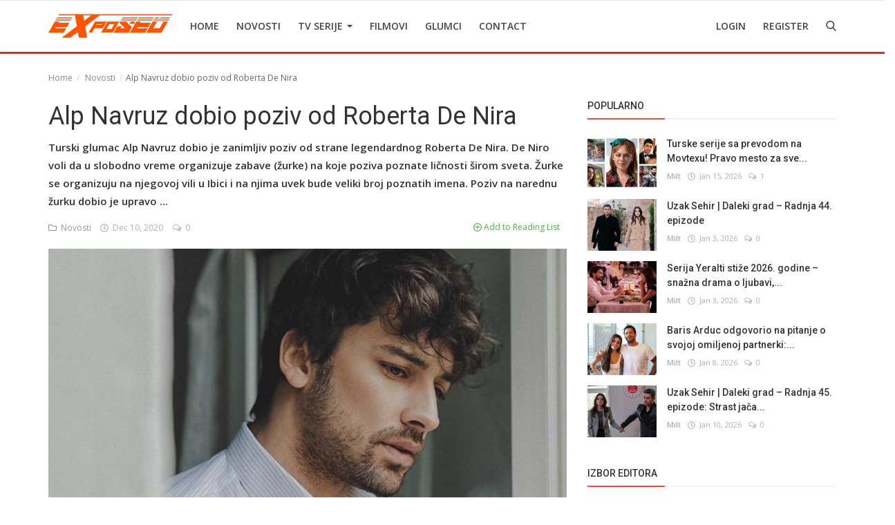

--- FILE ---
content_type: text/html; charset=UTF-8
request_url: https://tvexposed.net/alp-navruz-dobio-poziv-od-roberta-de-nira
body_size: 13150
content:
<!DOCTYPE html>
<html lang="en">
<head>
    <meta charset="utf-8">
    <meta http-equiv="X-UA-Compatible" content="IE=edge">
    <meta name="viewport" content="width=device-width, initial-scale=1">
    <title>Alp Navruz dobio poziv od Roberta De Nira - Najbolje Turske serije  sa prevodom </title>
    <meta name="description" content="Turski glumac Alp Navruz dobio je zanimljiv poziv od strane legendardnog Roberta De Nira. De Niro voli da u slobodno vreme organizuje zabave (žurke) na koje poziva poznate ličnosti širom sveta. Žurke se organizuju na njegovoj vili u Ibici i na njima uvek bude veliki broj poznatih imena. Poziv na narednu žurku dobio je upravo ..."/>
    <meta name="keywords" content=""/>
    <meta name="author" content="Codingest"/>
    <meta name="robots" content="all"/>
    <meta name="revisit-after" content="1 Days"/>
    <meta property="og:locale" content="en-US"/>
    <meta property="og:site_name" content="TV Exposed"/>
    <meta property="og:type" content="article"/>
    <meta property="og:title" content="Alp Navruz dobio poziv od Roberta De Nira"/>
    <meta property="og:description" content="Turski glumac Alp Navruz dobio je zanimljiv poziv od strane legendardnog Roberta De Nira. De Niro voli da u slobodno vreme organizuje zabave (žurke) na koje poziva poznate ličnosti širom sveta. Žurke se organizuju na njegovoj vili u Ibici i na njima uvek bude veliki broj poznatih imena. Poziv na narednu žurku dobio je upravo ..."/>
    <meta property="og:url" content="https://tvexposed.net/alp-navruz-dobio-poziv-od-roberta-de-nira"/>
    <meta property="og:image" content="https://tvexposed.net/uploads/images/image_750x415_60780fa751f4d.jpg"/>
    <meta property="og:image:width" content="750"/>
    <meta property="og:image:height" content="415"/>
    <meta name="twitter:card" content="summary_large_image"/>
    <meta name="twitter:site" content="TV Exposed"/>
    <meta name="twitter:title" content="Alp Navruz dobio poziv od Roberta De Nira"/>
    <meta name="twitter:description" content="Turski glumac Alp Navruz dobio je zanimljiv poziv od strane legendardnog Roberta De Nira. De Niro voli da u slobodno vreme organizuje zabave (žurke) na koje poziva poznate ličnosti širom sveta. Žurke se organizuju na njegovoj vili u Ibici i na njima uvek bude veliki broj poznatih imena. Poziv na narednu žurku dobio je upravo ..."/>
    <meta name="twitter:image" content="https://tvexposed.net/uploads/images/image_750x415_60780fa751f4d.jpg"/>
    <meta property="article:tag" content="Alp Navruz"/>
    <meta property="article:tag" content="poziv"/>
    <meta property="article:tag" content="robert de niro"/>
    <meta property="article:tag" content="žurka"/>
    <link rel="canonical" href="https://tvexposed.net/alp-navruz-dobio-poziv-od-roberta-de-nira"/>
    <link rel="alternate" hreflang="en-US" href="https://tvexposed.net/"/>
    <link rel="alternate" hreflang="HR" href="https://tvexposed.net/hr/"/>
    <link rel="shortcut icon" type="image/png" href="https://tvexposed.net/uploads/logo/logo_607ada85acc082.png"/>
    <link href="https://fonts.googleapis.com/css?family=Open+Sans:300,400,600,700&display=swap&subset=cyrillic,cyrillic-ext,greek,greek-ext,latin-ext,vietnamese" rel="stylesheet">    <link href="https://fonts.googleapis.com/css?family=Roboto:300,400,500,700&display=swap&subset=cyrillic,cyrillic-ext,greek,greek-ext,latin-ext,vietnamese" rel="stylesheet">
    <link rel="stylesheet" href="https://tvexposed.net/assets/vendor/font-icons/css/icons.min.css"/>
    <link rel="stylesheet" href="https://tvexposed.net/assets/vendor/bootstrap/css/bootstrap.min.css">
    <link href="https://tvexposed.net/assets/vendor/slick/slick.min.css" rel="stylesheet"/>
    <link href="https://tvexposed.net/assets/css/magnific-popup.min.css" rel="stylesheet"/>
    <link href="https://tvexposed.net/assets/css/style-4.0.min.css?v=1" rel="stylesheet"/>
    <link href="https://tvexposed.net/assets/css/colors/red.min.css" rel="stylesheet"/>
    <style>body {font-family: "Open Sans", Helvetica, sans-serif}  .widget-title .title, .home-slider-item .title, .home-slider-boxed-item .title, .reactions .title-reactions, .poll .title, .w-popular-list li .title, .random-post-slider .item-info .title, .first-tmp-slider-item .item-info .title, .post-item-horizontal .title, .post-item .title, .footer-widget .title, .f-random-list li .title, .post-content .post-title .title, .related-posts .post-list li .title, .related-posts .related-post-title .title, .comment-tabs a, .page-title, .leave-reply-title, .post-item-boxed .title, .w-our-picks-list li .title, .gallery-category-title {font-family: "Roboto", Helvetica, sans-serif}  .post-item-horizontal .item-image {float: left;}  .post-item-horizontal .item-content {float: left;}.add-to-reading-list{padding: 0 !important}</style>    <style>
.about-author{
display:none !important;
}
#header{ border-bottom: 3px solid #cc3333; }
.footer-bottom{ border-top: 1px solid #cc3333; }
.title-line{ background-color: #e74c3c !important; }

}
@media (min-width: 1300px){
.container {
    width: 1300px;
}

.post-item-horizontal .item-image{
	width: 35.6667%;
}
.post-item-horizontal .item-content{
width: 58.333%;
}

.post-image > img {
width:100%;
}
.related-posts .post-list li .img-responsive {
    height: auto;
}
}
</style>

    <!-- HTML5 shim and Respond.js for IE8 support of HTML5 elements and media queries -->
    <!-- WARNING: Respond.js doesn't work if you view the page via file:// -->
    <!--[if lt IE 9]>
    <script src="https://oss.maxcdn.com/html5shiv/3.7.3/html5shiv.min.js"></script>
    <script src="https://oss.maxcdn.com/respond/1.4.2/respond.min.js"></script>
    <![endif]-->
    <!-- Jquery -->
    <script src="https://tvexposed.net/assets/js/jquery-1.12.4.min.js"></script>
    <script>var rtl = false;</script>
<!-- Google Tag Manager -->
<script>(function(w,d,s,l,i){w[l]=w[l]||[];w[l].push({'gtm.start':
new Date().getTime(),event:'gtm.js'});var f=d.getElementsByTagName(s)[0],
j=d.createElement(s),dl=l!='dataLayer'?'&l='+l:'';j.async=true;j.src=
'https://www.googletagmanager.com/gtm.js?id='+i+dl;f.parentNode.insertBefore(j,f);
})(window,document,'script','dataLayer','GTM-MPGG97V');</script>
<!-- End Google Tag Manager -->
</head>
<body>
<!-- header -->
<header id="header">
    <nav class="navbar navbar-inverse" role="banner">
        <div class="container nav-container">
            <div class="navbar-header logo-cnt">
                <a class="navbar-brand" href="https://tvexposed.net/">
                    <img src="https://tvexposed.net/uploads/logo/logo_62e457603ad8b.png" alt="logo">
                </a>
            </div>
            <!--navigation-->
<div class="nav-desktop">
    <div class="collapse navbar-collapse navbar-left">
        <ul class="nav navbar-nav">
            <li class="">
                <a href="https://tvexposed.net/">
                    Home                </a>
            </li>
                                            <li class="">
                                    <a href="https://tvexposed.net/novosti">
                                        Novosti                                    </a>
                                </li>
                                                            <li class="dropdown ">
                                    <a class="dropdown-toggle disabled" data-toggle="dropdown" href="https://tvexposed.net/turske-serije-1">
                                        TV Serije                                        <span class="caret"></span>
                                    </a>
                                    <ul class="dropdown-menu top-dropdown">
                                                                                    <li>
                                                <a role="menuitem" href="https://tvexposed.net/turske-serije-1/meksicke-serije">
                                                    Meksicke Serije                                                </a>
                                            </li>
                                                                                    <li>
                                                <a role="menuitem" href="https://tvexposed.net/turske-serije-1/spanske-serije">
                                                    Spanske Serije                                                </a>
                                            </li>
                                                                                    <li>
                                                <a role="menuitem" href="https://tvexposed.net/turske-serije-1/strane-serije">
                                                    Strane Serije                                                </a>
                                            </li>
                                                                                    <li>
                                                <a role="menuitem" href="https://tvexposed.net/turske-serije-1/turske-serije">
                                                    Turske Serije                                                </a>
                                            </li>
                                                                            </ul>
                                </li>
                                                            <li class="">
                                    <a href="https://tvexposed.net/filmovi">
                                        Filmovi                                    </a>
                                </li>
                                                            <li class="">
                                    <a href="https://tvexposed.net/turski-glumci">
                                        Glumci                                    </a>
                                </li>
                                                            <li class="">
                                    <a href="https://tvexposed.net/contact">
                                        Contact                                    </a>
                                </li>
                            
                    </ul>

        <ul class="nav navbar-nav nav-right">
                                                <li class="nav-item-right ">
                        <a href="https://tvexposed.net/login">
                            Login                        </a>
                    </li>
                    <li class="nav-item-right ">
                        <a href="https://tvexposed.net/register">
                            Register                        </a>
                    </li>
                                        <li class="nav-item-right">
                <a href="#" data-toggle="modal-search" id="search_button" class="search-icon"><i class="icon-search"></i></a>
            </li>
        </ul>
    </div>
</div>
        </div>
        <div class="mobile-nav-container">
            <div class="nav-mobile-header">
    <div class="container-fluid">
        <div class="row">
            <div class="mobile-header-container">
                <div class="mobile-menu-button">
                    <a href="javascript:void(0)" class="btn-open-mobile-nav"><i class="icon-menu"></i></a>
                </div>
                <div class="mobile-logo">
                    <a href="https://tvexposed.net/"><img src="https://tvexposed.net/uploads/logo/logo_607ada85acc081.png" alt="logo"></a>
                </div>
                <div class="mobile-button-buttons">
                    <a href="javascript:void(0)" id="mobile_search_button" class="search-icon"><i class="icon-search"></i></a>
                </div>
            </div>
        </div>
    </div>
</div>

<div id="navMobile" class="nav-mobile">
    <div class="nav-mobile-logo">
        <a href="https://tvexposed.net/"><img src="https://tvexposed.net/uploads/logo/logo_62e457603ad8b.png" alt="logo"></a>
    </div>
    <a href="javascript:void(0)" class="btn-close-mobile-nav"><i class="icon-close"></i></a>
    <div class="nav-mobile-inner">
        <div class="row">
            <div class="col-sm-12">
                <ul class="navbar-nav">
                    <li class="nav-item">
                        <a href="https://tvexposed.net/" class="nav-link">Home</a>
                    </li>

                                                        <li class="nav-item">
                                        <a href="https://tvexposed.net/novosti" class="nav-link">
                                            Novosti                                        </a>
                                    </li>
                                                                    <li class="nav-item dropdown">
                                        <a class="dropdown-toggle nav-link" data-toggle="dropdown" href="https://tvexposed.net/turske-serije-1">
                                            TV Serije                                            <i class="icon-arrow-down"></i>
                                        </a>
                                        <ul class="dropdown-menu">
                                                                                            <li class="nav-item">
                                                    <a role="menuitem" href="https://tvexposed.net/turske-serije-1" class="nav-link">
                                                        All                                                    </a>
                                                </li>
                                                                                            <li class="nav-item">
                                                    <a role="menuitem" href="https://tvexposed.net/turske-serije-1/meksicke-serije" class="nav-link">
                                                        Meksicke Serije                                                    </a>
                                                </li>
                                                                                            <li class="nav-item">
                                                    <a role="menuitem" href="https://tvexposed.net/turske-serije-1/spanske-serije" class="nav-link">
                                                        Spanske Serije                                                    </a>
                                                </li>
                                                                                            <li class="nav-item">
                                                    <a role="menuitem" href="https://tvexposed.net/turske-serije-1/strane-serije" class="nav-link">
                                                        Strane Serije                                                    </a>
                                                </li>
                                                                                            <li class="nav-item">
                                                    <a role="menuitem" href="https://tvexposed.net/turske-serije-1/turske-serije" class="nav-link">
                                                        Turske Serije                                                    </a>
                                                </li>
                                                                                    </ul>
                                    </li>
                                                                    <li class="nav-item">
                                        <a href="https://tvexposed.net/filmovi" class="nav-link">
                                            Filmovi                                        </a>
                                    </li>
                                                                    <li class="nav-item">
                                        <a href="https://tvexposed.net/turski-glumci" class="nav-link">
                                            Glumci                                        </a>
                                    </li>
                                                                    <li class="nav-item">
                                        <a href="https://tvexposed.net/contact" class="nav-link">
                                            Contact                                        </a>
                                    </li>
                                
                                                                        <li class="nav-item">
                                <a href="https://tvexposed.net/login" class="nav-link">
                                    Login                                </a>
                            </li>
                            <li class="nav-item">
                                <a href="https://tvexposed.net/register" class="nav-link">
                                    Register                                </a>
                            </li>
                                                            </ul>
            </div>
        </div>
        <div class="row">
            <div class="col-sm-12">
                                    <div class="dropdown dropdown-mobile-languages dropup">
                        <a class="dropdown-toggle" data-toggle="dropdown" href="#" aria-expanded="false">
                            <i class="icon-language"></i>
                            English&nbsp;<span class="icon-arrow-down"></span>
                        </a>
                        <ul class="dropdown-menu dropdown-lang">
                                                            <li>
                                    <a href="https://tvexposed.net/" class="selected ">
                                        English                                    </a>
                                </li>
                                                            <li>
                                    <a href="https://tvexposed.net/hr/" class=" ">
                                        Croatian                                    </a>
                                </li>
                                                    </ul>
                    </div>
                            </div>
        </div>
    </div>
</div>



        </div>
    </nav><!--/nav-->
    <!--search modal-->
    <div class="modal-search">
        <form action="https://tvexposed.net/search" method="get" accept-charset="utf-8">
        <div class="container">
            <input type="text" name="q" class="form-control" maxlength="300" pattern=".*\S+.*"
                   placeholder="Search..." required >
            <i class="icon-close s-close"></i>
        </div>
        </form>    </div><!-- /.modal-search -->
</header>
<!-- /.header-->
<div id="overlay_bg" class="overlay-bg"></div>
<!-- Section: main -->
<section id="main">
    <div class="container">
        <div class="row">
            <!-- breadcrumb -->
            <div class="page-breadcrumb">
                <ol class="breadcrumb">
                    <li class="breadcrumb-item"><a href="https://tvexposed.net/"> Home</a></li>
                                            <li class="breadcrumb-item">
                            <a href="https://tvexposed.net/novosti">Novosti</a>
                        </li>
                                                            <li class="breadcrumb-item active">Alp Navruz dobio poziv od Roberta De Nira</li>
                </ol>
            </div>

            <div class="col-sm-12 col-md-8  sticky-sidebar">
                <div class="content">

                    <div class="post-content">
                        <div class="post-title">
                            <h1 class="title">Alp Navruz dobio poziv od Roberta De Nira</h1>
                        </div>
                                                    <div class="post-summary">
                                <h2>
                                    Turski glumac Alp Navruz dobio je zanimljiv poziv od strane legendardnog Roberta De Nira. De Niro voli da u slobodno vreme organizuje zabave (žurke) na koje poziva poznate ličnosti širom sveta. Žurke se organizuju na njegovoj vili u Ibici i na njima uvek bude veliki broj poznatih imena. Poziv na narednu žurku dobio je upravo ...                                </h2>
                            </div>
                        
                        <div class="post-meta">
                                                            <a href="https://tvexposed.net/novosti" class="font-weight-normal">
                                    <i class="icon-folder"></i>&nbsp;&nbsp;Novosti                                </a>
                                                        <span><i class="icon-clock"></i>&nbsp;&nbsp;Dec 10, 2020</span>

                                                            <span><i class="icon-comment"></i>&nbsp;&nbsp;0 </span>
                            
                            <!--Show if enabled-->
                            

                            <!--Add to Reading List-->
                            
                                <a href="https://tvexposed.net/login" class="add-to-reading-list pull-right">
                                    <i class="icon-plus-circle"></i>&nbsp;Add to Reading List                                </a>

                                                    </div>

                                                    <div class="post-image">
                                                                            <img src="https://tvexposed.net/uploads/images/image_750x_60780fa6f1f4e.jpg" class="img-responsive center-image" alt="Alp Navruz dobio poziv od Roberta De Nira" copyright="cc-by " />
                                                                                                                                    </div>
                        

                        

    
    
        
            
            
        

        
    

<!--Sidebar ad space

-->

                        <div class="post-text text-style">

                            <!-- wp:heading {"level":3} -->
<h3>Turski glumac Alp Navruz dobio je zanimljiv poziv od strane legendardnog Roberta De Nira.</h3>
<!-- /wp:heading -->

<!-- wp:paragraph -->
<p>De Niro voli da u slobodno vreme organizuje zabave (žurke) na koje poziva poznate ličnosti širom sveta. Žurke se organizuju na njegovoj vili u Ibici i na njima uvek bude veliki broj poznatih imena. Poziv na narednu žurku dobio je upravo i Alp Navruz. Turski glumac je sa zadovoljstvom primio ovu vest i najavio dolazak.</p>
<!-- /wp:paragraph -->

<!-- wp:paragraph -->
<p>Po okončanju epidemije među velikim brojem poznatih ličnosti na De Nirovoj žurci pronaći će se i Alp Navruz. Lepa vest za turskog glumca, kog sigurno očekuje i lepo društvo na žurci.</p>
<!-- /wp:paragraph -->

<!-- wp:paragraph -->
<p><a href="https://serije.tv/demet-ozdemir-u-glavnoj-ulozi-u-novom-projektu/">NOVO - <strong>Demet Ozdemir u glavnoj ulozi u novom projektu!</strong></a></p>
<!-- /wp:paragraph -->

<!-- wp:paragraph -->
<p><em>By: TV Exposed</em></p>
<!-- /wp:paragraph -->
                            
                            <!--Optional Url Button -->
                            
                                                    </div>


                        <div class="post-tags">
                                                            <h3 class="tags-title">Tags</h3>
                                <ul class="tag-list">
                                                                            <li>
                                            <a href="https://tvexposed.net/tag/alp-navruz">
                                                Alp Navruz                                            </a>
                                        </li>
                                                                            <li>
                                            <a href="https://tvexposed.net/tag/poziv">
                                                poziv                                            </a>
                                        </li>
                                                                            <li>
                                            <a href="https://tvexposed.net/tag/robert-de-niro">
                                                robert de niro                                            </a>
                                        </li>
                                                                            <li>
                                            <a href="https://tvexposed.net/tag/zurka">
                                                žurka                                            </a>
                                        </li>
                                                                    </ul>
                                                    </div>


                        <div class="post-share">
                            <a href="javascript:void(0)"
                               onclick="window.open('https://www.facebook.com/sharer/sharer.php?u=https://tvexposed.net/alp-navruz-dobio-poziv-od-roberta-de-nira', 'Share This Post', 'width=640,height=450');return false"
                               class="btn-share share facebook">
                                <i class="icon-facebook"></i>
                                <span class="hidden-sm">Facebook</span>
                            </a>

                            <a href="javascript:void(0)"
                               onclick="window.open('https://twitter.com/share?url=https://tvexposed.net/alp-navruz-dobio-poziv-od-roberta-de-nira&amp;text=Alp+Navruz+dobio+poziv+od+Roberta+De+Nira', 'Share This Post', 'width=640,height=450');return false"
                               class="btn-share share twitter">
                                <i class="icon-twitter"></i>
                                <span class="hidden-sm">Twitter</span>
                            </a>

                            <a href="https://api.whatsapp.com/send?text=Alp Navruz dobio poziv od Roberta De Nira - https://tvexposed.net/alp-navruz-dobio-poziv-od-roberta-de-nira" target="_blank"
                               class="btn-share share whatsapp">
                                <i class="icon-whatsapp"></i>
                                <span class="hidden-sm">Whatsapp</span>
                            </a>

                            <a href="javascript:void(0)"
                               onclick="window.open('http://www.linkedin.com/shareArticle?mini=true&amp;url=https://tvexposed.net/alp-navruz-dobio-poziv-od-roberta-de-nira', 'Share This Post', 'width=640,height=450');return false"
                               class="btn-share share linkedin">
                                <i class="icon-linkedin"></i>
                                <span class="hidden-sm">Linkedin</span>
                            </a>

                            <a href="javascript:void(0)"
                               onclick="window.open('http://pinterest.com/pin/create/button/?url=https://tvexposed.net/alp-navruz-dobio-poziv-od-roberta-de-nira&amp;media=https://tvexposed.net/uploads/images/image_750x_60780fa6f1f4e.jpg', 'Share This Post', 'width=640,height=450');return false"
                               class="btn-share share pinterest">
                                <i class="icon-pinterest"></i>
                                <span class="hidden-sm">Pinterest</span>
                            </a>

                        </div>

                        
                        <div class="col-sm-12 col-xs-12">
                            <div class="row">
                                <div class="bn-bottom-post">
                                    

    
    
        
            
            
        

        
    

<!--Sidebar ad space

-->
                                </div>
                            </div>
                        </div>

                    </div><!--/post-content-->

                    <!--include about author -->
                    

    <div class="col-sm-12 col-xs-12">
        <div class="row">

            <div class="about-author">
                <div class="about-author-left">
                    <a href="https://tvexposed.net/profile/tvexposed" class="author-link">
                        <img src="https://tvexposed.net/uploads/profile/avatar_1_607adabfe95fa.jpg" alt="" class="img-responsive img-author">
                    </a>
                </div>
                <div class="about-author-right">
                    <div class="about-author-row">
                        <p class="p-about-author">
                            <strong>
                                <a href="https://tvexposed.net/profile/tvexposed" class="author-link"> tvexposed </a>
                            </strong>
                        </p>
                    </div>
                    <div class="about-author-row">
                        
                        <div class="author-social-cnt">
                            <ul class="author-social">
                                <!--if facebook url exists-->
                                                                <!--if twitter url exists-->
                                                                <!--if google url exists-->
                                                                <!--if pinterest url exists-->
                                                                <!--if instagram url exists-->
                                                                <!--if linkedin url exists-->
                                                                <!--if vk url exists-->
                                                                <!--if youtube url exists-->
                                                            </ul>
                        </div>

                    </div>

                </div>
            </div>


        </div>
    </div>


                    <div class="related-posts">
                        <div class="related-post-title">
                            <h4 class="title">Related Posts</h4>
                        </div>
                        <div class="row related-posts-row">
                            <ul class="post-list">
                                
                                    <li class="col-sm-4 col-xs-12 related-posts-col">
                                        <a href="https://tvexposed.net/sta-nam-donosi-finale-turske-serije-yabani-i-divlji">
                                            		<img src="https://tvexposed.net/assets/img/bg_slider.png" data-src="https://tvexposed.net/uploads/images/202501/image_650x433_6783adbdbfd10.jpg" class="lazyload img-responsive" alt="Šta nam donosi finale turske serije Yabani I Divlji?!" onerror="javascript:this.src='https://tvexposed.net/assets/img/bg_slider.png'">
	                                        </a>
                                        <h3 class="title">
                                            <a href="https://tvexposed.net/sta-nam-donosi-finale-turske-serije-yabani-i-divlji">
                                                Šta nam donosi finale turske serije Yabani I Divlji?!                                            </a>
                                        </h3>
                                    </li>

                                
                                    <li class="col-sm-4 col-xs-12 related-posts-col">
                                        <a href="https://tvexposed.net/hilal-altinbilek-o-seriji-cukurova-i-privatnom-zivotu">
                                            		<img src="https://tvexposed.net/assets/img/bg_slider.png" data-src="https://tvexposed.net/uploads/images/202111/image_650x433_6185347997ffc.jpg" class="lazyload img-responsive" alt="Hilal Altinbilek o seriji Čukurova i privatnom životu" onerror="javascript:this.src='https://tvexposed.net/assets/img/bg_slider.png'">
	                                        </a>
                                        <h3 class="title">
                                            <a href="https://tvexposed.net/hilal-altinbilek-o-seriji-cukurova-i-privatnom-zivotu">
                                                Hilal Altinbilek o seriji Čukurova i privatnom životu                                            </a>
                                        </h3>
                                    </li>

                                
                                    <li class="col-sm-4 col-xs-12 related-posts-col">
                                        <a href="https://tvexposed.net/tolga-saritas-o-svom-novom-projektu">
                                            		<img src="https://tvexposed.net/assets/img/bg_slider.png" data-src="https://tvexposed.net/uploads/images/202108/image_650x433_6120f86c56b78.jpg" class="lazyload img-responsive" alt="Tolga Saritas o svom novom projektu" onerror="javascript:this.src='https://tvexposed.net/assets/img/bg_slider.png'">
	                                        </a>
                                        <h3 class="title">
                                            <a href="https://tvexposed.net/tolga-saritas-o-svom-novom-projektu">
                                                Tolga Saritas o svom novom projektu                                            </a>
                                        </h3>
                                    </li>

                                
                                    <li class="col-sm-4 col-xs-12 related-posts-col">
                                        <a href="https://tvexposed.net/goncagul-sunar-u-seriji-payitaht-abdulhamid">
                                            		<img src="https://tvexposed.net/assets/img/bg_slider.png" data-src="https://tvexposed.net/uploads/images/image_650x433_60780df8e94a5.jpg" class="lazyload img-responsive" alt="Goncagul Sunar u seriji Payitaht Abdulhamid" onerror="javascript:this.src='https://tvexposed.net/assets/img/bg_slider.png'">
	                                        </a>
                                        <h3 class="title">
                                            <a href="https://tvexposed.net/goncagul-sunar-u-seriji-payitaht-abdulhamid">
                                                Goncagul Sunar u seriji Payitaht Abdulhamid                                            </a>
                                        </h3>
                                    </li>

                                
                                    <li class="col-sm-4 col-xs-12 related-posts-col">
                                        <a href="https://tvexposed.net/otkriveno-kada-pocinje-nova-turska-serija-kader-baglari-sudbinske-veze">
                                            		<img src="https://tvexposed.net/assets/img/bg_slider.png" data-src="https://tvexposed.net/uploads/images/202309/image_650x433_650840c141aab.jpg" class="lazyload img-responsive" alt="Otkriveno kada počinje nova turska serija Kader Baglari / Sudbinske veze" onerror="javascript:this.src='https://tvexposed.net/assets/img/bg_slider.png'">
	                                        </a>
                                        <h3 class="title">
                                            <a href="https://tvexposed.net/otkriveno-kada-pocinje-nova-turska-serija-kader-baglari-sudbinske-veze">
                                                Otkriveno kada počinje nova turska serija Kader Baglari...                                            </a>
                                        </h3>
                                    </li>

                                
                                    <li class="col-sm-4 col-xs-12 related-posts-col">
                                        <a href="https://tvexposed.net/troje-novih-glumaca-u-seriji-yasak-elma-zabranjena-jabuka">
                                            		<img src="https://tvexposed.net/assets/img/bg_slider.png" data-src="https://tvexposed.net/uploads/images/image_650x433_60780c9e97699.jpg" class="lazyload img-responsive" alt="Troje novih glumaca u seriji Yasak Elma / Zabranjena jabuka" onerror="javascript:this.src='https://tvexposed.net/assets/img/bg_slider.png'">
	                                        </a>
                                        <h3 class="title">
                                            <a href="https://tvexposed.net/troje-novih-glumaca-u-seriji-yasak-elma-zabranjena-jabuka">
                                                Troje novih glumaca u seriji Yasak Elma / Zabranjena...                                            </a>
                                        </h3>
                                    </li>

                                                            </ul>
                        </div>
                    </div>

                    <div class="col-sm-12 col-xs-12">
                        <div class="row">
                            <div class="comment-section">
                                                                    <ul class="nav nav-tabs">
                                                                                    <li class="active"><a data-toggle="tab" href="#comments">Comments</a></li>
                                                                                                                    </ul>

                                    <div class="tab-content">
                                                                                    <div id="comments" class="tab-pane fade in active">
                                                <!-- include comments -->
                                                
	<form id="make_comment">
		<input type="hidden" name="parent_id" value="0">
		<input type="hidden" name="post_id" value="3397">
		<div class="form-row">
			<div class="row">
				<div class="form-group col-md-6">
					<label>Name</label>
					<input type="text" name="name" class="form-control form-input" maxlength="40" placeholder="Name">
				</div>
				<div class="form-group col-md-6">
					<label>Email</label>
					<input type="email" name="email" class="form-control form-input" maxlength="100" placeholder="Email">
				</div>
			</div>
		</div>
		<div class="form-group">
			<label>Comment</label>
			<textarea name="comment" class="form-control form-input form-textarea" maxlength="4999" placeholder="Leave your comment..."></textarea>
		</div>
		<div class="form-group"><div class="g-recaptcha" data-sitekey="6Leo2q4aAAAAAFA0Kph1tOCXUaybifctjztYvSWz" data-theme="light" data-type="image" data-size="normal" ></div><script type="text/javascript" src="https://www.google.com/recaptcha/api.js?render=onload&hl=en" async defer></script> </div>		<button type="submit" class="btn btn-md btn-custom">Post Comment</button>
		<div id="message-comment-result" class="message-comment-result"></div>
	</form>
                                                <div id="comment-result">
                                                    <input type="hidden" value="5" id="post_comment_limit">
<div class="row">
	<div class="col-sm-12">
		<div class="comments">
						<ul class="comment-list">
							</ul>
		</div>
	</div>

	</div>
                                                </div>
                                            </div>
                                                                                                                                                                    <div id="facebook_comments" class="tab-pane fade">
                                                <div class="fb-comments" data-href="https://tvexposed.net/alp-navruz-dobio-poziv-od-roberta-de-nira" data-width="100%" data-numposts="5"
                                                     data-colorscheme="light"></div>
                                            </div>
                                                                            </div>
                                                            </div>
                        </div>
                    </div>
                </div>

            </div>

            <div class="col-sm-12 col-md-4 sticky-sidebar">
                <!--Sidebar-->
                
<div class="sidebar">

    

    
    
        
            
        

        
    

<!--Sidebar ad space

-->

    <div class="col-sm-12 col-xs-12 sidebar-widget widget-popular-posts">
        <div class="row">
            <!--Include popular posts partial-->
            
<!--Partial: Popular Posts-->
<div class="widget-title widget-popular-posts-title">
    <h4 class="title">Popularno</h4>
</div>

<div class="col-sm-12 widget-body">
    <div class="row">
        <ul class="widget-list w-popular-list">

            <!--List  popular posts-->
                                <li>
                        <div class="left">
                            <a href="https://tvexposed.net/turske-serije-sa-prevodom-na-movtexu-pravo-mesto-za-sve-ljubitelje-dizija">
                                		<img src="https://tvexposed.net/assets/img/bg_small.png" data-src="https://tvexposed.net/uploads/images/202410/image_100x75_671244d963237.jpg" class="lazyload img-responsive" alt="Turske serije sa prevodom na Movtexu! Pravo mesto za sve ljubitelje dizija!" onerror="javascript:this.src='https://tvexposed.net/assets/img/bg_small.png'">
	                            </a>
                        </div>
                        <div class="right">
                            <h3 class="title">
                                <a href="https://tvexposed.net/turske-serije-sa-prevodom-na-movtexu-pravo-mesto-za-sve-ljubitelje-dizija">
                                    Turske serije sa prevodom na Movtexu! Pravo mesto za sve...                                </a>
                            </h3>
                            <div class="post-meta">
    <p class="post-meta-inner">
    <span>
        <a href="https://tvexposed.net/profile/milt">
        Milt        </a>
    </span>
        <span>
        <i class="icon-clock"></i>&nbsp;&nbsp;Jan 15, 2026    </span>
                    <span>
        <i class="icon-comment"></i>&nbsp;
                1    </span>
                <!--Show if enabled-->
            </p>
</div>                        </div>
                    </li>
                                    <li>
                        <div class="left">
                            <a href="https://tvexposed.net/uzak-sehir-daleki-grad-radnja-44-epizode">
                                		<img src="https://tvexposed.net/assets/img/bg_small.png" data-src="https://tvexposed.net/uploads/images/202601/image_100x75_6958fd73aa8ab.jpg" class="lazyload img-responsive" alt="Uzak Sehir | Daleki grad – Radnja 44. epizode" onerror="javascript:this.src='https://tvexposed.net/assets/img/bg_small.png'">
	                            </a>
                        </div>
                        <div class="right">
                            <h3 class="title">
                                <a href="https://tvexposed.net/uzak-sehir-daleki-grad-radnja-44-epizode">
                                    Uzak Sehir | Daleki grad – Radnja 44. epizode                                </a>
                            </h3>
                            <div class="post-meta">
    <p class="post-meta-inner">
    <span>
        <a href="https://tvexposed.net/profile/milt">
        Milt        </a>
    </span>
        <span>
        <i class="icon-clock"></i>&nbsp;&nbsp;Jan 3, 2026    </span>
                    <span>
        <i class="icon-comment"></i>&nbsp;
                0    </span>
                <!--Show if enabled-->
            </p>
</div>                        </div>
                    </li>
                                    <li>
                        <div class="left">
                            <a href="https://tvexposed.net/serija-yeralti-stize-2026-godine-snazna-drama-o-ljubavi-osveti-i-podzemlju-turske">
                                		<img src="https://tvexposed.net/assets/img/bg_small.png" data-src="https://tvexposed.net/uploads/images/202601/image_100x75_695903a91b6d3.jpg" class="lazyload img-responsive" alt="Serija Yeralti stiže 2026. godine – snažna drama o ljubavi, osveti i podzemlju Turske" onerror="javascript:this.src='https://tvexposed.net/assets/img/bg_small.png'">
	                            </a>
                        </div>
                        <div class="right">
                            <h3 class="title">
                                <a href="https://tvexposed.net/serija-yeralti-stize-2026-godine-snazna-drama-o-ljubavi-osveti-i-podzemlju-turske">
                                    Serija Yeralti stiže 2026. godine – snažna drama o ljubavi,...                                </a>
                            </h3>
                            <div class="post-meta">
    <p class="post-meta-inner">
    <span>
        <a href="https://tvexposed.net/profile/milt">
        Milt        </a>
    </span>
        <span>
        <i class="icon-clock"></i>&nbsp;&nbsp;Jan 3, 2026    </span>
                    <span>
        <i class="icon-comment"></i>&nbsp;
                0    </span>
                <!--Show if enabled-->
            </p>
</div>                        </div>
                    </li>
                                    <li>
                        <div class="left">
                            <a href="https://tvexposed.net/baris-arduc-odgovorio-na-pitanje-o-svojoj-omiljenoj-partnerki-sve-su-mi-drage-ali">
                                		<img src="https://tvexposed.net/assets/img/bg_small.png" data-src="https://tvexposed.net/uploads/images/202601/image_100x75_695f91c26752d.jpg" class="lazyload img-responsive" alt="Baris Arduc odgovorio na pitanje o svojoj omiljenoj partnerki: „Sve su mi drage, ali…“" onerror="javascript:this.src='https://tvexposed.net/assets/img/bg_small.png'">
	                            </a>
                        </div>
                        <div class="right">
                            <h3 class="title">
                                <a href="https://tvexposed.net/baris-arduc-odgovorio-na-pitanje-o-svojoj-omiljenoj-partnerki-sve-su-mi-drage-ali">
                                    Baris Arduc odgovorio na pitanje o svojoj omiljenoj partnerki:...                                </a>
                            </h3>
                            <div class="post-meta">
    <p class="post-meta-inner">
    <span>
        <a href="https://tvexposed.net/profile/milt">
        Milt        </a>
    </span>
        <span>
        <i class="icon-clock"></i>&nbsp;&nbsp;Jan 8, 2026    </span>
                    <span>
        <i class="icon-comment"></i>&nbsp;
                0    </span>
                <!--Show if enabled-->
            </p>
</div>                        </div>
                    </li>
                                    <li>
                        <div class="left">
                            <a href="https://tvexposed.net/uzak-sehir-daleki-grad-radnja-45-epizode-strast-jaca-od-razlaza-osveta-bez-granica">
                                		<img src="https://tvexposed.net/assets/img/bg_small.png" data-src="https://tvexposed.net/uploads/images/202601/image_100x75_69623073942ad.jpg" class="lazyload img-responsive" alt="Uzak Sehir | Daleki grad – Radnja 45. epizode: Strast jača od razlaza, osveta bez granica" onerror="javascript:this.src='https://tvexposed.net/assets/img/bg_small.png'">
	                            </a>
                        </div>
                        <div class="right">
                            <h3 class="title">
                                <a href="https://tvexposed.net/uzak-sehir-daleki-grad-radnja-45-epizode-strast-jaca-od-razlaza-osveta-bez-granica">
                                    Uzak Sehir | Daleki grad – Radnja 45. epizode: Strast jača...                                </a>
                            </h3>
                            <div class="post-meta">
    <p class="post-meta-inner">
    <span>
        <a href="https://tvexposed.net/profile/milt">
        Milt        </a>
    </span>
        <span>
        <i class="icon-clock"></i>&nbsp;&nbsp;Jan 10, 2026    </span>
                    <span>
        <i class="icon-comment"></i>&nbsp;
                0    </span>
                <!--Show if enabled-->
            </p>
</div>                        </div>
                    </li>
                        </ul>
    </div>
</div>
        </div>
    </div>

            <div class="col-sm-12 col-xs-12 sidebar-widget">
            <div class="row">
                <!--Include our picks partial-->
                
<!--Partial: Popular Posts-->
<div class="widget-title widget-popular-posts-title">
	<h4 class="title">Izbor Editora</h4>
</div>

<div class="col-sm-12 widget-body">
	<div class="row">
		<ul class="widget-list w-our-picks-list">

			<!--List  popular posts-->
								<li>
						<div class="post-image">
							<a href="https://tvexposed.net/novosti">
                            <span class="label-post-category">
                                Novosti                            </span>
							</a>
							<a href="https://tvexposed.net/guller-ve-gunahlar-ruze-i-gresi-13-epizoda-donosi-napetost-u-hotelu-i-sukobe-oko-kader">
										<img src="https://tvexposed.net/assets/img/bg_mid.png" data-src="https://tvexposed.net/uploads/images/202601/image_750x415_6968d4bb408d3.jpg" class="lazyload img-responsive" alt="Guller ve Gunahlar | Ruže i gresi – 13. epizoda donosi napetost u hotelu i sukobe oko Kader" onerror="javascript:this.src='https://tvexposed.net/assets/img/bg_mid.png'">
								</a>
						</div>

						<h3 class="title">
							<a href="https://tvexposed.net/guller-ve-gunahlar-ruze-i-gresi-13-epizoda-donosi-napetost-u-hotelu-i-sukobe-oko-kader">
								Guller ve Gunahlar | Ruže i gresi – 13. epizoda donosi...							</a>
						</h3>
						<div class="post-meta">
    <p class="post-meta-inner">
    <span>
        <a href="https://tvexposed.net/profile/milt">
        Milt        </a>
    </span>
        <span>
        <i class="icon-clock"></i>&nbsp;&nbsp;Jan 15, 2026    </span>
                    <span>
        <i class="icon-comment"></i>&nbsp;
                0    </span>
                <!--Show if enabled-->
            </p>
</div>
					</li>
									<li>
						<div class="post-image">
							<a href="https://tvexposed.net/novosti">
                            <span class="label-post-category">
                                Novosti                            </span>
							</a>
							<a href="https://tvexposed.net/rejting-trka-petkom-tasacak-bu-deniz-ubedljivo-prvi-kizilcik-serbeti-stabilan-ostali-u-padu">
										<img src="https://tvexposed.net/assets/img/bg_mid.png" data-src="https://tvexposed.net/uploads/images/202601/image_750x415_6962386cba390.jpg" class="lazyload img-responsive" alt="Rejting trka petkom: Tasacak Bu Deniz ubedljivo prvi, Kizilcik Serbeti stabilan, ostali u padu" onerror="javascript:this.src='https://tvexposed.net/assets/img/bg_mid.png'">
								</a>
						</div>

						<h3 class="title">
							<a href="https://tvexposed.net/rejting-trka-petkom-tasacak-bu-deniz-ubedljivo-prvi-kizilcik-serbeti-stabilan-ostali-u-padu">
								Rejting trka petkom: Tasacak Bu Deniz ubedljivo prvi, Kizilcik...							</a>
						</h3>
						<div class="post-meta">
    <p class="post-meta-inner">
    <span>
        <a href="https://tvexposed.net/profile/milt">
        Milt        </a>
    </span>
        <span>
        <i class="icon-clock"></i>&nbsp;&nbsp;Jan 10, 2026    </span>
                    <span>
        <i class="icon-comment"></i>&nbsp;
                0    </span>
                <!--Show if enabled-->
            </p>
</div>
					</li>
									<li>
						<div class="post-image">
							<a href="https://tvexposed.net/novosti">
                            <span class="label-post-category">
                                Novosti                            </span>
							</a>
							<a href="https://tvexposed.net/povratak-serije-halef-koklerin-cagrisi-naslednik-zov-korena-na-tv-ekrane">
										<img src="https://tvexposed.net/assets/img/bg_mid.png" data-src="https://tvexposed.net/uploads/images/202601/image_750x415_695f8dc762e49.jpg" class="lazyload img-responsive" alt="Povratak serije Halef Koklerin Cagrisi | Naslednik: Zov korena na TV ekrane" onerror="javascript:this.src='https://tvexposed.net/assets/img/bg_mid.png'">
								</a>
						</div>

						<h3 class="title">
							<a href="https://tvexposed.net/povratak-serije-halef-koklerin-cagrisi-naslednik-zov-korena-na-tv-ekrane">
								Povratak serije Halef Koklerin Cagrisi | Naslednik: Zov...							</a>
						</h3>
						<div class="post-meta">
    <p class="post-meta-inner">
    <span>
        <a href="https://tvexposed.net/profile/milt">
        Milt        </a>
    </span>
        <span>
        <i class="icon-clock"></i>&nbsp;&nbsp;Jan 8, 2026    </span>
                    <span>
        <i class="icon-comment"></i>&nbsp;
                0    </span>
                <!--Show if enabled-->
            </p>
</div>
					</li>
									<li>
						<div class="post-image">
							<a href="https://tvexposed.net/novosti">
                            <span class="label-post-category">
                                Novosti                            </span>
							</a>
							<a href="https://tvexposed.net/uskoro-nova-turska-serija-ayrilikda-sevdaya-dahil-oprostaj-je-ukljucen-u-ljubav">
										<img src="https://tvexposed.net/assets/img/bg_mid.png" data-src="https://tvexposed.net/uploads/images/202601/image_750x415_695cf76ada7fc.jpg" class="lazyload img-responsive" alt="Uskoro nova turska serija Ayrilik da Sevdaya Dahil | Oproštaj je uključen u ljubav" onerror="javascript:this.src='https://tvexposed.net/assets/img/bg_mid.png'">
								</a>
						</div>

						<h3 class="title">
							<a href="https://tvexposed.net/uskoro-nova-turska-serija-ayrilikda-sevdaya-dahil-oprostaj-je-ukljucen-u-ljubav">
								Uskoro nova turska serija Ayrilik da Sevdaya Dahil | Oproštaj...							</a>
						</h3>
						<div class="post-meta">
    <p class="post-meta-inner">
    <span>
        <a href="https://tvexposed.net/profile/milt">
        Milt        </a>
    </span>
        <span>
        <i class="icon-clock"></i>&nbsp;&nbsp;Jan 6, 2026    </span>
                    <span>
        <i class="icon-comment"></i>&nbsp;
                0    </span>
                <!--Show if enabled-->
            </p>
</div>
					</li>
									<li>
						<div class="post-image">
							<a href="https://tvexposed.net/novosti">
                            <span class="label-post-category">
                                Novosti                            </span>
							</a>
							<a href="https://tvexposed.net/uzak-sehir-daleki-grad-drzi-sjajan-rejting">
										<img src="https://tvexposed.net/assets/img/bg_mid.png" data-src="https://tvexposed.net/uploads/images/202601/image_750x415_695cf4065afc7.jpg" class="lazyload img-responsive" alt="Uzak Sehir | Daleki grad drži sjajan rejting" onerror="javascript:this.src='https://tvexposed.net/assets/img/bg_mid.png'">
								</a>
						</div>

						<h3 class="title">
							<a href="https://tvexposed.net/uzak-sehir-daleki-grad-drzi-sjajan-rejting">
								Uzak Sehir | Daleki grad drži sjajan rejting							</a>
						</h3>
						<div class="post-meta">
    <p class="post-meta-inner">
    <span>
        <a href="https://tvexposed.net/profile/milt">
        Milt        </a>
    </span>
        <span>
        <i class="icon-clock"></i>&nbsp;&nbsp;Jan 6, 2026    </span>
                    <span>
        <i class="icon-comment"></i>&nbsp;
                0    </span>
                <!--Show if enabled-->
            </p>
</div>
					</li>
				
		</ul>
	</div>
</div>
            </div>
        </div>
    <!--
    <div class="col-sm-12 col-xs-12 sidebar-widget">
        <div class="row">
      
                    </div>
    </div> -->

    

    
    
        
            
        

        
    

<!--Sidebar ad space

-->

    <div class="col-sm-12 col-xs-12 sidebar-widget">
        <div class="row">
            <!--Include random slider partial-->
            
<div class="widget-title">
	<h4 class="title">Random Posts</h4>
</div>
<div class="col-sm-12 widget-body">
	<div class="row">
        		<div class="slider-container">
			<div class="random-slider-fixer">
				<img src="[data-uri]" alt="img">
			</div>
			<div class="random-slider-container">
				<div id="random-slider" class="random-slider">
													<!-- slider item -->
								<div class="home-slider-boxed-item">
									<a href="https://tvexposed.net/da-li-ce-bahar-i-evren-pronaci-put-jedno-do-drugog">
												<img src="https://tvexposed.net/assets/img/bg_slider.png" class="img-responsive" alt="fixer">
		<img src="https://tvexposed.net/assets/img/bg_slider.png" data-lazy="https://tvexposed.net/uploads/images/202505/image_650x433_68149f126b391.jpg" class="img-responsive img-slider img-external" alt="Da li će Bahar i Evren pronaći put jedno do drugog?">
										</a>
									<div class="item-info redirect-onclik" data-url="https://tvexposed.net/da-li-ce-bahar-i-evren-pronaci-put-jedno-do-drugog">
										<a href="https://tvexposed.net/novosti">
										<span class="label label-danger label-slider-category">
											Novosti										</span>
										</a>
										<h3 class="title">
											<a href="https://tvexposed.net/da-li-ce-bahar-i-evren-pronaci-put-jedno-do-drugog">
												Da li će Bahar i Evren pronaći put jedno do drugog?											</a>
										</h3>
									</div>
								</div>
															<!-- slider item -->
								<div class="home-slider-boxed-item">
									<a href="https://tvexposed.net/onur-seyit-yaran-kao-taylan-u-seriji-yandaki-oda-sledeca-soba">
												<img src="https://tvexposed.net/assets/img/bg_slider.png" class="img-responsive" alt="fixer">
		<img src="https://tvexposed.net/assets/img/bg_slider.png" data-lazy="https://tvexposed.net/uploads/images/202402/image_650x433_65d0b4a1b88d8.jpg" class="img-responsive img-slider img-external" alt="Onur Seyit Yaran kao Taylan u seriji Yandaki Oda | Sledeća soba">
										</a>
									<div class="item-info redirect-onclik" data-url="https://tvexposed.net/onur-seyit-yaran-kao-taylan-u-seriji-yandaki-oda-sledeca-soba">
										<a href="https://tvexposed.net/novosti">
										<span class="label label-danger label-slider-category">
											Novosti										</span>
										</a>
										<h3 class="title">
											<a href="https://tvexposed.net/onur-seyit-yaran-kao-taylan-u-seriji-yandaki-oda-sledeca-soba">
												Onur Seyit Yaran kao Taylan u seriji Yandaki Oda | Sledeća soba											</a>
										</h3>
									</div>
								</div>
															<!-- slider item -->
								<div class="home-slider-boxed-item">
									<a href="https://tvexposed.net/netfliks-o-svojim-planovima-u-turskoj">
												<img src="https://tvexposed.net/assets/img/bg_slider.png" class="img-responsive" alt="fixer">
		<img src="https://tvexposed.net/assets/img/bg_slider.png" data-lazy="https://tvexposed.net/uploads/images/image_650x433_60780297766bc.jpg" class="img-responsive img-slider img-external" alt="Netfliks o svojim planovima u Turskoj">
										</a>
									<div class="item-info redirect-onclik" data-url="https://tvexposed.net/netfliks-o-svojim-planovima-u-turskoj">
										<a href="https://tvexposed.net/novosti">
										<span class="label label-danger label-slider-category">
											Novosti										</span>
										</a>
										<h3 class="title">
											<a href="https://tvexposed.net/netfliks-o-svojim-planovima-u-turskoj">
												Netfliks o svojim planovima u Turskoj											</a>
										</h3>
									</div>
								</div>
															<!-- slider item -->
								<div class="home-slider-boxed-item">
									<a href="https://tvexposed.net/ozan-dolunay-uvek-dosadna-ista-pitanja">
												<img src="https://tvexposed.net/assets/img/bg_slider.png" class="img-responsive" alt="fixer">
		<img src="https://tvexposed.net/assets/img/bg_slider.png" data-lazy="https://tvexposed.net/uploads/images/image_650x433_60780cbe6eb52.jpg" class="img-responsive img-slider img-external" alt="Ozan Dolunay : „Uvek dosadna, ista pitanja“">
										</a>
									<div class="item-info redirect-onclik" data-url="https://tvexposed.net/ozan-dolunay-uvek-dosadna-ista-pitanja">
										<a href="https://tvexposed.net/novosti">
										<span class="label label-danger label-slider-category">
											Novosti										</span>
										</a>
										<h3 class="title">
											<a href="https://tvexposed.net/ozan-dolunay-uvek-dosadna-ista-pitanja">
												Ozan Dolunay : „Uvek dosadna, ista pitanja“											</a>
										</h3>
									</div>
								</div>
															<!-- slider item -->
								<div class="home-slider-boxed-item">
									<a href="https://tvexposed.net/mujde-uzman-o-drugoj-sezoni-serije-kizilcik-serbeti-serbet-od-brusnice">
												<img src="https://tvexposed.net/assets/img/bg_slider.png" class="img-responsive" alt="fixer">
		<img src="https://tvexposed.net/assets/img/bg_slider.png" data-lazy="https://tvexposed.net/uploads/images/202309/image_650x433_6505960d28a34.jpg" class="img-responsive img-slider img-external" alt="Mujde Uzman o drugoj sezoni serije Kizilcik Serbeti / Šerbet od brusnice">
										</a>
									<div class="item-info redirect-onclik" data-url="https://tvexposed.net/mujde-uzman-o-drugoj-sezoni-serije-kizilcik-serbeti-serbet-od-brusnice">
										<a href="https://tvexposed.net/novosti">
										<span class="label label-danger label-slider-category">
											Novosti										</span>
										</a>
										<h3 class="title">
											<a href="https://tvexposed.net/mujde-uzman-o-drugoj-sezoni-serije-kizilcik-serbeti-serbet-od-brusnice">
												Mujde Uzman o drugoj sezoni serije Kizilcik Serbeti / Šerbet od brusnice											</a>
										</h3>
									</div>
								</div>
											</div>
				<div id="random-slider-nav" class="slider-nav random-slider-nav">
					<button class="prev"><i class="icon-arrow-left"></i></button>
					<button class="next"><i class="icon-arrow-right"></i></button>
				</div>
			</div>
		</div>
        	</div>
</div>
        </div>
    </div>
    <div class="col-sm-12 col-xs-12 sidebar-widget d-none" style="display:none">
        <div class="row">
            <!--Include tags partial-->
            
<!--Partial: Tags-->
<div class="widget-title">
    <h4 class="title">Tags</h4>
</div>
<div class="col-sm-12 widget-body">
    <div class="row">
        <ul class="widget-list w-tag-list">
            <!--List  tags-->
                            <li>
                    <a href="https://tvexposed.net/tag/vasfi-arsan-celik">
                        Vasfi Arsan Celik                    </a>
                </li>
                            <li>
                    <a href="https://tvexposed.net/tag/patlidzan">
                        patlidžan                    </a>
                </li>
                            <li>
                    <a href="https://tvexposed.net/tag/kcerka-lejla">
                        kćerka Lejla                    </a>
                </li>
                            <li>
                    <a href="https://tvexposed.net/tag/serija-fi">
                        serija Fi                    </a>
                </li>
                            <li>
                    <a href="https://tvexposed.net/tag/limun">
                        limun                    </a>
                </li>
                            <li>
                    <a href="https://tvexposed.net/tag/rekordna-zarada">
                        rekordna zarada                    </a>
                </li>
                            <li>
                    <a href="https://tvexposed.net/tag/ahmet-kural">
                        Ahmet Kural                    </a>
                </li>
                            <li>
                    <a href="https://tvexposed.net/tag/deca">
                        deca                    </a>
                </li>
                            <li>
                    <a href="https://tvexposed.net/tag/leyla-lydia-tugutlu">
                        Leyla Lydia Tugutlu                    </a>
                </li>
                            <li>
                    <a href="https://tvexposed.net/tag/alina-boz">
                        Alina Boz                    </a>
                </li>
                            <li>
                    <a href="https://tvexposed.net/tag/serija-ljubav-boli">
                        serija Ljubav boli                    </a>
                </li>
                            <li>
                    <a href="https://tvexposed.net/tag/baran-bolukbasi">
                        Baran Bolukbasi                    </a>
                </li>
                            <li>
                    <a href="https://tvexposed.net/tag/kemal-ucar">
                        Kemal Ucar                    </a>
                </li>
                            <li>
                    <a href="https://tvexposed.net/tag/serija-melisa-dongel">
                        serija Melisa Dongel                    </a>
                </li>
                            <li>
                    <a href="https://tvexposed.net/tag/la-passion-turca">
                        La passion turca                    </a>
                </li>
                    </ul>
    </div>
</div>        </div>
    </div>
    <div class="col-sm-12 col-xs-12 sidebar-widget">
        <div class="row">
            <!--Include Widget Comments-->
                <!--Partial: Voting Poll-->
    <div class="widget-title widget-popular-posts-title">
        <h4 class="title">Voting Poll</h4>
    </div>

    <div class="col-sm-12 widget-body">
        <div class="row">
                                                                            </div>
    </div>
        </div>
    </div>

</div><!--/Sidebar-->
            </div><!--/col-->
        </div>
    </div>
</section>
<!-- /.Section: main -->
<script>
    $(function () {
        $('.post-text table').wrap('<div style="overflow-x:auto;"></div>');
    });
</script>


<!-- Start Footer Section -->
<footer id="footer">
    
    <div class="container-fluid" style="padding-left:0;padding-right:0;">
        <div class="row">
            <div class="container">
            
                <div class="row footer-widgets">
                    <!-- footer widget about-->
                    <div class="col-sm-4 col-xs-12">
                        <div class="footer-widget f-widget-about">
                            <div class="col-sm-12">
                                <div class="row">
                                    <h4 class="title">About</h4>
                                    <div class="title-line"></div>
                                    <p>
                                        TV Exposed | Popularni  Informativni Online Magazin.

Dnevne novosti o popularnim TV Serijama i Filmovima. Filmske zvezde, Moda, Muzika, Putopisi, Kulinarstvo...
&lt;/br&gt;
&lt;/br&gt;

&lt;span class=&quot;nobr&quot;&gt;AtomMedia Studio | TV Exposed Online Magazine
Seefeldstrasse 40 8008 Zürich, Switzerland
Contact Email: office@tvexposed.net&lt;/span&gt;                                    </p>
                                </div>
                            </div>
                        </div>
                    </div><!-- /.col-sm-4 -->
        
                    <!-- footer widget random posts-->
                    <div class="col-sm-4 col-xs-12">
                        <!--Include footer random posts partial-->
                        
<!--Partial: Footer Random Posts-->
<div class="footer-widget f-widget-random">
    <div class="col-sm-12">
        <div class="row">
            <h4 class="title">Random Posts</h4>
            <div class="title-line"></div>
            <ul class="f-random-list">

                <!--List random posts-->
                                            <li>
                                <div class="left">
                                    <a href="https://tvexposed.net/serija-yeni-hayat-epizoda-4">
                                        		<img src="https://tvexposed.net/assets/img/bg_small.png" data-src="https://tvexposed.net/uploads/images/image_100x75_607804aabbf92.jpg" class="lazyload img-responsive" alt="Serija Yeni Hayat epizoda 4" onerror="javascript:this.src='https://tvexposed.net/assets/img/bg_small.png'">
	                                    </a>
                                </div>
                                <div class="right">
                                    <h5 class="title">
                                        <a href="https://tvexposed.net/serija-yeni-hayat-epizoda-4">
                                            Serija Yeni Hayat epizoda 4                                        </a>
                                    </h5>
                                </div>
                            </li>
                                                    <li>
                                <div class="left">
                                    <a href="https://tvexposed.net/kraj-za-seriju-cop-adam-cica-glisa">
                                        		<img src="https://tvexposed.net/assets/img/bg_small.png" data-src="https://tvexposed.net/uploads/images/202309/image_100x75_6516b620356d8.jpg" class="lazyload img-responsive" alt="Kraj za seriju Cop Adam / Čiča gliša!" onerror="javascript:this.src='https://tvexposed.net/assets/img/bg_small.png'">
	                                    </a>
                                </div>
                                <div class="right">
                                    <h5 class="title">
                                        <a href="https://tvexposed.net/kraj-za-seriju-cop-adam-cica-glisa">
                                            Kraj za seriju Cop Adam / Čiča gliša!                                        </a>
                                    </h5>
                                </div>
                            </li>
                                                    <li>
                                <div class="left">
                                    <a href="https://tvexposed.net/burcu-biricik-i-elcin-sangu-takodje-aktivno-pomazu-gde-je-potrebno">
                                        		<img src="https://tvexposed.net/assets/img/bg_small.png" data-src="https://tvexposed.net/uploads/images/202302/image_100x75_63e63de1cf040.jpg" class="lazyload img-responsive" alt="Burcu Biricik i Elcin Sangu takođe aktivno pomažu gde je potrebno!" onerror="javascript:this.src='https://tvexposed.net/assets/img/bg_small.png'">
	                                    </a>
                                </div>
                                <div class="right">
                                    <h5 class="title">
                                        <a href="https://tvexposed.net/burcu-biricik-i-elcin-sangu-takodje-aktivno-pomazu-gde-je-potrebno">
                                            Burcu Biricik i Elcin Sangu takođe aktivno pomažu gde je...                                        </a>
                                    </h5>
                                </div>
                            </li>
                        
            </ul>
        </div>
    </div>
</div>
                    </div><!-- /.col-sm-4 -->
        
                    <!-- footer widget follow us-->
                    <div class="col-sm-4 col-xs-12">
                        <div class="col-sm-12">
                            <div class="row">
                                <div class="footer-widget f-widget-follow">
                                    <div class="col-sm-12">
                                        <div class="row">
                                            <h4 class="title">Social Media</h4>
                                            <div class="title-line"></div>
                                            <ul>
                                                
    <li>
        <a class="rss" href="https://tvexposed.net/rss-feeds"><i class="icon-rss"></i></a>
    </li>
                                            </ul>
                                        </div>
                                    </div>
                                </div>
                            </div>
                        </div>
        
                        <!-- newsletter -->
                        <div class="col-sm-12">
                            <div class="row">
                                <p>Subscribe here to get interesting stuff and updates!</p>
                                <form action="https://tvexposed.net/home_controller/add_to_newsletter" method="post" accept-charset="utf-8">
<input type="hidden" name="infinite_csrf_token" value="11ca94d7ca0ddd78d0d196c3b7228e8a" />                                                                                                                       
                                <div class="newsletter">
                                    <div class="left">
                                        <input type="email" name="email" id="newsletter_email" maxlength="199" placeholder="Email" required >
                                    </div>
                                    <div class="right">
                                        <button type="submit" class="newsletter-button">Subscribe</button>
                                    </div>
                                </div>
                                </form>                            </div>
                            <div class="row">
                                <p id="newsletter">
                                                                    </p>
                            </div>
                        </div>
        
                        <div class="col-sm-12">
                            <div class="row">
                                <div class="languages-dropdown">
                                                                            <div class="dropdown">
                                            <button class="btn dropdown-toggle" type="button" data-toggle="dropdown">
                                                <i class="icon-language"></i>English&nbsp;<span class="icon-arrow-down"></span>
                                            </button>
                                            <ul class="dropdown-menu">
                                                                                                    <li><a href="https://tvexposed.net/" class="selected">English</a></li>
                                                                                                    <li><a href="https://tvexposed.net/hr/" class="">Croatian</a></li>
                                                                                            </ul>
                                        </div>
                                                                    </div>
                            </div>
                        </div>
                    </div>
                    <!-- .col-md-3 -->
                </div>
                <!-- .row -->                
                
                
                
            </div>
        </div>
        


        <!-- Copyright -->
        <div class="footer-bottom">
            <div class="container">
            <div class="row">
                <div class="col-md-12">
                    <div class="footer-bottom-left">
                        <p>Copyright © 2019 TV Exposed - All Rights Reserved.</p>
                    </div>
                    <div class="footer-bottom-right">
                        <ul class="nav-footer">
                                                                    <li>
                                            <a href="https://tvexposed.net/terms-conditions">Terms &amp; Conditions </a>
                                        </li>
                                                                            <li>
                                            <a href="https://tvexposed.net/privacy-policy">Privacy Policy </a>
                                        </li>
                                                                            <li>
                                            <a href="https://tvexposed.net/contact">Contact </a>
                                        </li>
                                                            </ul>
                    </div>
                </div>
            </div>
            <!-- .row -->
            </div>
        </div>
        
        
    </div>
    
    
</footer>


					
										

  <script>
    function openVideo() {
      videoUrl = "https://www.youtube.com/watch?v=sxu-KM7rSso";
	  if(videoUrl.length == 0){
	  	return false;
	  }
	  videoUrl = '/video_popup.php?yt_link='+videoUrl;
      const width = 560;
      const height = 315;
      const left = (screen.width - width) / 2;
      const top = (screen.height - height) / 2;

      window.open(
        videoUrl,
        "YouTubePopup",
        `width=${width},height=${height},top=${top},left=${left},resizable=yes,scrollbars=no,status=no`
      );
    }
	 
document.querySelectorAll("h3 a").forEach(function(link) {
  link.addEventListener("click", function(e) {
    openVideo();
  });
});	  
  </script>	

<!-- End Footer Section -->
<!-- Scroll Up Link -->
<a href="#" class="scrollup"><i class="icon-arrow-up"></i></a>

<script>var sys_lang_id = '1';$('<input>').attr({type: 'hidden', name: 'sys_lang_id', value: sys_lang_id}).appendTo('form');var csfr_token_name = 'infinite_csrf_token';var csfr_cookie_name = 'infinite_csrf_cookie';var base_url = 'https://tvexposed.net/';var is_recaptcha_enabled = false;is_recaptcha_enabled = true;</script>
<script src="https://tvexposed.net/assets/vendor/slick/slick.min.js"></script>
<script src="https://tvexposed.net/assets/vendor/bootstrap/js/bootstrap.min.js"></script>
<script src="https://tvexposed.net/assets/js/plugins.js"></script>
<script>$(document).ready(function(){$("#home-slider").slick({autoplay:true,autoplaySpeed:4900,slidesToShow:4,slidesToScroll:1,infinite:true,speed:200,rtl:rtl,swipeToSlide:true,lazyLoad:"progressive",prevArrow:$("#home-slider-nav .prev"),nextArrow:$("#home-slider-nav .next"),responsive:[{breakpoint:2000,settings:{slidesToShow:3,slidesToScroll:1}},{breakpoint:1200,settings:{slidesToShow:2,slidesToScroll:1}},{breakpoint:768,settings:{slidesToShow:1,slidesToScroll:1}}]});$("#home-slider-boxed").slick({autoplay:true,autoplaySpeed:4900,slidesToShow:1,slidesToScroll:1,infinite:true,speed:200,rtl:rtl,swipeToSlide:true,lazyLoad:"progressive",prevArrow:$("#home-slider-boxed-nav .prev"),nextArrow:$("#home-slider-boxed-nav .next"),});$("#random-slider").slick({autoplay:true,autoplaySpeed:4900,slidesToShow:1,slidesToScroll:1,infinite:true,speed:200,rtl:rtl,lazyLoad:"progressive",prevArrow:$("#random-slider-nav .prev"),nextArrow:$("#random-slider-nav .next"),});$("#post-details-slider").slick({autoplay:false,autoplaySpeed:4900,slidesToShow:1,slidesToScroll:1,infinite:false,speed:200,rtl:rtl,adaptiveHeight:true,lazyLoad:"progressive",prevArrow:$("#post-details-slider-nav .prev"),nextArrow:$("#post-details-slider-nav .next"),})});$(window).load(function(){$("#post-details-slider").css("opacity","1")});$(document).on("click",".redirect-onclik",function(){var a=$(this).attr("data-url");window.location.href=a});$("form").submit(function(){$("input[name='"+csfr_token_name+"']").val($.cookie(csfr_cookie_name))});$(document).on("click",".btn-open-mobile-nav",function(){document.getElementById("navMobile").style.width="280px";$("#overlay_bg").show()});$(document).on("click",".btn-close-mobile-nav",function(){document.getElementById("navMobile").style.width="0";$("#overlay_bg").hide()});$(document).on("click","#overlay_bg",function(){document.getElementById("navMobile").style.width="0";$("#overlay_bg").hide()});$(window).scroll(function(){if($(this).scrollTop()>100){$(".scrollup").fadeIn()}else{$(".scrollup").fadeOut()}});$(".scrollup").click(function(){$("html, body").animate({scrollTop:0},700);return false});$("[data-toggle='modal-search']").click(function(){$("body").toggleClass("search-open");return false});$(".modal-search .s-close").click(function(){$("body").removeClass("search-open");return false});$(document).on("click","#search_button",function(){$("body").toggleClass("search-open")});$(document).on("click","#mobile_search_button",function(){$("body").toggleClass("search-open")});$(document).on("click",".modal-search .s-close",function(){$("body").removeClass("search-open")});$(document).ready(function(){$("#home-slider").hover(function(){$("#home-slider .owl-nav").css({display:"block"})},function(){$("#home-slider .owl-nav").css({display:"none"})});$("#first-tmp-home-slider").hover(function(){$("#first-tmp-home-slider .owl-nav").css({display:"block"})},function(){$("#first-tmp-home-slider .owl-nav").css({display:"none"})})});$(document).ready(function(){$("iframe").attr("allowfullscreen","")});function add_reaction(b,c){var a={post_id:b,reaction:c,sys_lang_id:sys_lang_id};a[csfr_token_name]=$.cookie(csfr_cookie_name);$.ajax({method:"POST",url:base_url+"home_controller/save_reaction",data:a}).done(function(d){document.getElementById("reactions_result").innerHTML=d})}function view_poll_results(b){$("#poll_"+b+" .question").hide();$("#poll_"+b+" .result").show()}function view_poll_options(b){$("#poll_"+b+" .result").hide();$("#poll_"+b+" .question").show()}$(document).ready(function(){var b;$(".poll-form").submit(function(h){h.preventDefault();if(b){b.abort()}var a=$(this);var g=a.find("input, select, button, textarea");var j=a.serializeArray();j.push({name:csfr_token_name,value:$.cookie(csfr_cookie_name)});var i=$(this).attr("data-form-id");b=$.ajax({url:base_url+"home_controller/add_vote",type:"post",data:j,});b.done(function(c){g.prop("disabled",false);if(c=="required"){$("#poll-required-message-"+i).show();$("#poll-error-message-"+i).hide()}else{if(c=="voted"){$("#poll-error-message-"+i).show();$("#poll-required-message-"+i).hide()}else{document.getElementById("poll-results-"+i).innerHTML=c;$("#poll_"+i+" .result").show();$("#poll_"+i+" .question").hide()}}})})});$(document).ready(function(){$("#make_comment_registered").submit(function(b){b.preventDefault();var c=$(this).serializeArray();var a={};var d=true;$(c).each(function(f,e){if($.trim(e.value).length<1){$("#make_comment_registered [name='"+e.name+"']").addClass("is-invalid");d=false}else{$("#make_comment_registered [name='"+e.name+"']").removeClass("is-invalid");a[e.name]=e.value}});a.limit=$("#post_comment_limit").val();a.sys_lang_id=sys_lang_id;a[csfr_token_name]=$.cookie(csfr_cookie_name);if(d==true){$.ajax({type:"POST",url:base_url+"home_controller/add_comment_post",data:a,success:function(f){var e=JSON.parse(f);if(e.type=="message"){document.getElementById("message-comment-result").innerHTML=e.message}else{document.getElementById("comment-result").innerHTML=e.message}$("#make_comment_registered")[0].reset()}})}});$("#make_comment").submit(function(b){b.preventDefault();var c=$(this).serializeArray();var a={};var d=true;$(c).each(function(f,e){if($.trim(e.value).length<1){$("#make_comment [name='"+e.name+"']").addClass("is-invalid");d=false}else{$("#make_comment [name='"+e.name+"']").removeClass("is-invalid");a[e.name]=e.value}});a.limit=$("#post_comment_limit").val();a.sys_lang_id=sys_lang_id;a[csfr_token_name]=$.cookie(csfr_cookie_name);if(is_recaptcha_enabled==true){if(typeof a["g-recaptcha-response"]==="undefined"){$(".g-recaptcha").addClass("is-recaptcha-invalid");d=false}else{$(".g-recaptcha").removeClass("is-recaptcha-invalid")}}if(d==true){$(".g-recaptcha").removeClass("is-recaptcha-invalid");$.ajax({type:"POST",url:base_url+"home_controller/add_comment_post",data:a,success:function(f){var e=JSON.parse(f);if(e.type=="message"){document.getElementById("message-comment-result").innerHTML=e.message}else{document.getElementById("comment-result").innerHTML=e.message}if(is_recaptcha_enabled==true){grecaptcha.reset()}$("#make_comment")[0].reset()}})}})});$(document).on("click",".btn-subcomment-registered",function(){var a=$(this).attr("data-comment-id");var b={sys_lang_id:sys_lang_id};b[csfr_token_name]=$.cookie(csfr_cookie_name);$("#make_subcomment_registered_"+a).ajaxSubmit({beforeSubmit:function(){var d=$("#make_subcomment_registered_"+a).serializeArray();var c=$.trim(d[0].value);if(c.length<1){$(".form-comment-text").addClass("is-invalid");return false}else{$(".form-comment-text").removeClass("is-invalid")}},type:"POST",url:base_url+"home_controller/add_comment_post",data:b,success:function(d){var c=JSON.parse(d);if(c.type=="message"){document.getElementById("message-subcomment-result-"+a).innerHTML=c.message}else{document.getElementById("comment-result").innerHTML=c.message}$(".visible-sub-comment form").empty()}})});$(document).on("click",".btn-subcomment",function(){var a=$(this).attr("data-comment-id");var b={sys_lang_id:sys_lang_id};b[csfr_token_name]=$.cookie(csfr_cookie_name);b.limit=$("#post_comment_limit").val();var c="#make_subcomment_"+a;$(c).ajaxSubmit({beforeSubmit:function(){var d=$("#make_subcomment_"+a).serializeArray();var e=true;$(d).each(function(g,f){if($.trim(f.value).length<1){$(c+" [name='"+f.name+"']").addClass("is-invalid");e=false}else{$(c+" [name='"+f.name+"']").removeClass("is-invalid");b[f.name]=f.value}});if(is_recaptcha_enabled==true){if(typeof b["g-recaptcha-response"]==="undefined"){$(c+" .g-recaptcha").addClass("is-recaptcha-invalid");e=false}else{$(c+" .g-recaptcha").removeClass("is-recaptcha-invalid")}}if(e==false){return false}},type:"POST",url:base_url+"home_controller/add_comment_post",data:b,success:function(e){if(is_recaptcha_enabled==true){grecaptcha.reset()}var d=JSON.parse(e);if(d.type=="message"){document.getElementById("message-subcomment-result-"+a).innerHTML=d.message}else{document.getElementById("comment-result").innerHTML=d.message}$(".visible-sub-comment form").empty()}})});function load_more_comment(c){var b=parseInt($("#post_comment_limit").val());var a={post_id:c,limit:b,sys_lang_id:sys_lang_id};a[csfr_token_name]=$.cookie(csfr_cookie_name);$("#load_comment_spinner").show();$.ajax({type:"POST",url:base_url+"home_controller/load_more_comment",data:a,success:function(d){setTimeout(function(){$("#load_comment_spinner").hide();document.getElementById("comment-result").innerHTML=d},1000)}})}function delete_comment(a,c,b){swal({text:b,icon:"warning",buttons:true,dangerMode:true}).then(function(f){if(f){var e=parseInt($("#post_comment_limit").val());var d={id:a,post_id:c,limit:e,sys_lang_id:sys_lang_id};d[csfr_token_name]=$.cookie(csfr_cookie_name);$.ajax({type:"POST",url:base_url+"home_controller/delete_comment_post",data:d,success:function(g){document.getElementById("comment-result").innerHTML=g}})}})}function show_comment_box(a){$(".visible-sub-comment").empty();var c=parseInt($("#post_comment_limit").val());var b={comment_id:a,limit:c,sys_lang_id:sys_lang_id};b[csfr_token_name]=$.cookie(csfr_cookie_name);$.ajax({type:"POST",url:base_url+"home_controller/load_subcomment_box",data:b,success:function(d){$("#sub_comment_form_"+a).append(d)}})}function hide_cookies_warning(){$(".cookies-warning").hide();var a={};a[csfr_token_name]=$.cookie(csfr_cookie_name);$.ajax({type:"POST",url:base_url+"home_controller/cookies_warning",data:a,success:function(b){}})}$(document).on("click",".visual-color-box",function(){var a=$(this).attr("data-color");$(".visual-color-box").empty();$(this).html('<i class="icon-check"></i>');$("#input_user_site_color").val(a)});$(document).on("change","#Multifileupload",function(){var d=document.getElementById("Multifileupload");if(typeof(FileReader)!="undefined"){var c=document.getElementById("MultidvPreview");c.innerHTML="";var f=/^([a-zA-Z0-9\s_\\.\-:])+(.jpg|.jpeg|.gif|.png|.bmp)$/;for(var b=0;b<d.files.length;b++){var a=d.files[b];var e=new FileReader();e.onload=function(g){var h=document.createElement("IMG");h.height="100";h.width="100";h.src=g.target.result;h.id="Multifileupload_image";c.appendChild(h);$("#Multifileupload_button").show()};e.readAsDataURL(a)}}else{alert("This browser does not support HTML5 FileReader.")}});$(document).ready(function(){$(".validate_terms").submit(function(a){if(!$(".checkbox_terms_conditions").is(":checked")){a.preventDefault();$(".custom-checkbox .checkbox-icon").addClass("is-invalid")}else{$(".custom-checkbox .checkbox-icon").removeClass("is-invalid")}})});$("#form_validate").validate();</script>
<script async src="https://pagead2.googlesyndication.com/pagead/js/adsbygoogle.js?client=ca-pub-8138206785311038"
     crossorigin="anonymous"></script></body>
</html>

--- FILE ---
content_type: text/html; charset=utf-8
request_url: https://www.google.com/recaptcha/api2/anchor?ar=1&k=6Leo2q4aAAAAAFA0Kph1tOCXUaybifctjztYvSWz&co=aHR0cHM6Ly90dmV4cG9zZWQubmV0OjQ0Mw..&hl=en&type=image&v=PoyoqOPhxBO7pBk68S4YbpHZ&theme=light&size=normal&anchor-ms=20000&execute-ms=30000&cb=fuwn3xucogxv
body_size: 49300
content:
<!DOCTYPE HTML><html dir="ltr" lang="en"><head><meta http-equiv="Content-Type" content="text/html; charset=UTF-8">
<meta http-equiv="X-UA-Compatible" content="IE=edge">
<title>reCAPTCHA</title>
<style type="text/css">
/* cyrillic-ext */
@font-face {
  font-family: 'Roboto';
  font-style: normal;
  font-weight: 400;
  font-stretch: 100%;
  src: url(//fonts.gstatic.com/s/roboto/v48/KFO7CnqEu92Fr1ME7kSn66aGLdTylUAMa3GUBHMdazTgWw.woff2) format('woff2');
  unicode-range: U+0460-052F, U+1C80-1C8A, U+20B4, U+2DE0-2DFF, U+A640-A69F, U+FE2E-FE2F;
}
/* cyrillic */
@font-face {
  font-family: 'Roboto';
  font-style: normal;
  font-weight: 400;
  font-stretch: 100%;
  src: url(//fonts.gstatic.com/s/roboto/v48/KFO7CnqEu92Fr1ME7kSn66aGLdTylUAMa3iUBHMdazTgWw.woff2) format('woff2');
  unicode-range: U+0301, U+0400-045F, U+0490-0491, U+04B0-04B1, U+2116;
}
/* greek-ext */
@font-face {
  font-family: 'Roboto';
  font-style: normal;
  font-weight: 400;
  font-stretch: 100%;
  src: url(//fonts.gstatic.com/s/roboto/v48/KFO7CnqEu92Fr1ME7kSn66aGLdTylUAMa3CUBHMdazTgWw.woff2) format('woff2');
  unicode-range: U+1F00-1FFF;
}
/* greek */
@font-face {
  font-family: 'Roboto';
  font-style: normal;
  font-weight: 400;
  font-stretch: 100%;
  src: url(//fonts.gstatic.com/s/roboto/v48/KFO7CnqEu92Fr1ME7kSn66aGLdTylUAMa3-UBHMdazTgWw.woff2) format('woff2');
  unicode-range: U+0370-0377, U+037A-037F, U+0384-038A, U+038C, U+038E-03A1, U+03A3-03FF;
}
/* math */
@font-face {
  font-family: 'Roboto';
  font-style: normal;
  font-weight: 400;
  font-stretch: 100%;
  src: url(//fonts.gstatic.com/s/roboto/v48/KFO7CnqEu92Fr1ME7kSn66aGLdTylUAMawCUBHMdazTgWw.woff2) format('woff2');
  unicode-range: U+0302-0303, U+0305, U+0307-0308, U+0310, U+0312, U+0315, U+031A, U+0326-0327, U+032C, U+032F-0330, U+0332-0333, U+0338, U+033A, U+0346, U+034D, U+0391-03A1, U+03A3-03A9, U+03B1-03C9, U+03D1, U+03D5-03D6, U+03F0-03F1, U+03F4-03F5, U+2016-2017, U+2034-2038, U+203C, U+2040, U+2043, U+2047, U+2050, U+2057, U+205F, U+2070-2071, U+2074-208E, U+2090-209C, U+20D0-20DC, U+20E1, U+20E5-20EF, U+2100-2112, U+2114-2115, U+2117-2121, U+2123-214F, U+2190, U+2192, U+2194-21AE, U+21B0-21E5, U+21F1-21F2, U+21F4-2211, U+2213-2214, U+2216-22FF, U+2308-230B, U+2310, U+2319, U+231C-2321, U+2336-237A, U+237C, U+2395, U+239B-23B7, U+23D0, U+23DC-23E1, U+2474-2475, U+25AF, U+25B3, U+25B7, U+25BD, U+25C1, U+25CA, U+25CC, U+25FB, U+266D-266F, U+27C0-27FF, U+2900-2AFF, U+2B0E-2B11, U+2B30-2B4C, U+2BFE, U+3030, U+FF5B, U+FF5D, U+1D400-1D7FF, U+1EE00-1EEFF;
}
/* symbols */
@font-face {
  font-family: 'Roboto';
  font-style: normal;
  font-weight: 400;
  font-stretch: 100%;
  src: url(//fonts.gstatic.com/s/roboto/v48/KFO7CnqEu92Fr1ME7kSn66aGLdTylUAMaxKUBHMdazTgWw.woff2) format('woff2');
  unicode-range: U+0001-000C, U+000E-001F, U+007F-009F, U+20DD-20E0, U+20E2-20E4, U+2150-218F, U+2190, U+2192, U+2194-2199, U+21AF, U+21E6-21F0, U+21F3, U+2218-2219, U+2299, U+22C4-22C6, U+2300-243F, U+2440-244A, U+2460-24FF, U+25A0-27BF, U+2800-28FF, U+2921-2922, U+2981, U+29BF, U+29EB, U+2B00-2BFF, U+4DC0-4DFF, U+FFF9-FFFB, U+10140-1018E, U+10190-1019C, U+101A0, U+101D0-101FD, U+102E0-102FB, U+10E60-10E7E, U+1D2C0-1D2D3, U+1D2E0-1D37F, U+1F000-1F0FF, U+1F100-1F1AD, U+1F1E6-1F1FF, U+1F30D-1F30F, U+1F315, U+1F31C, U+1F31E, U+1F320-1F32C, U+1F336, U+1F378, U+1F37D, U+1F382, U+1F393-1F39F, U+1F3A7-1F3A8, U+1F3AC-1F3AF, U+1F3C2, U+1F3C4-1F3C6, U+1F3CA-1F3CE, U+1F3D4-1F3E0, U+1F3ED, U+1F3F1-1F3F3, U+1F3F5-1F3F7, U+1F408, U+1F415, U+1F41F, U+1F426, U+1F43F, U+1F441-1F442, U+1F444, U+1F446-1F449, U+1F44C-1F44E, U+1F453, U+1F46A, U+1F47D, U+1F4A3, U+1F4B0, U+1F4B3, U+1F4B9, U+1F4BB, U+1F4BF, U+1F4C8-1F4CB, U+1F4D6, U+1F4DA, U+1F4DF, U+1F4E3-1F4E6, U+1F4EA-1F4ED, U+1F4F7, U+1F4F9-1F4FB, U+1F4FD-1F4FE, U+1F503, U+1F507-1F50B, U+1F50D, U+1F512-1F513, U+1F53E-1F54A, U+1F54F-1F5FA, U+1F610, U+1F650-1F67F, U+1F687, U+1F68D, U+1F691, U+1F694, U+1F698, U+1F6AD, U+1F6B2, U+1F6B9-1F6BA, U+1F6BC, U+1F6C6-1F6CF, U+1F6D3-1F6D7, U+1F6E0-1F6EA, U+1F6F0-1F6F3, U+1F6F7-1F6FC, U+1F700-1F7FF, U+1F800-1F80B, U+1F810-1F847, U+1F850-1F859, U+1F860-1F887, U+1F890-1F8AD, U+1F8B0-1F8BB, U+1F8C0-1F8C1, U+1F900-1F90B, U+1F93B, U+1F946, U+1F984, U+1F996, U+1F9E9, U+1FA00-1FA6F, U+1FA70-1FA7C, U+1FA80-1FA89, U+1FA8F-1FAC6, U+1FACE-1FADC, U+1FADF-1FAE9, U+1FAF0-1FAF8, U+1FB00-1FBFF;
}
/* vietnamese */
@font-face {
  font-family: 'Roboto';
  font-style: normal;
  font-weight: 400;
  font-stretch: 100%;
  src: url(//fonts.gstatic.com/s/roboto/v48/KFO7CnqEu92Fr1ME7kSn66aGLdTylUAMa3OUBHMdazTgWw.woff2) format('woff2');
  unicode-range: U+0102-0103, U+0110-0111, U+0128-0129, U+0168-0169, U+01A0-01A1, U+01AF-01B0, U+0300-0301, U+0303-0304, U+0308-0309, U+0323, U+0329, U+1EA0-1EF9, U+20AB;
}
/* latin-ext */
@font-face {
  font-family: 'Roboto';
  font-style: normal;
  font-weight: 400;
  font-stretch: 100%;
  src: url(//fonts.gstatic.com/s/roboto/v48/KFO7CnqEu92Fr1ME7kSn66aGLdTylUAMa3KUBHMdazTgWw.woff2) format('woff2');
  unicode-range: U+0100-02BA, U+02BD-02C5, U+02C7-02CC, U+02CE-02D7, U+02DD-02FF, U+0304, U+0308, U+0329, U+1D00-1DBF, U+1E00-1E9F, U+1EF2-1EFF, U+2020, U+20A0-20AB, U+20AD-20C0, U+2113, U+2C60-2C7F, U+A720-A7FF;
}
/* latin */
@font-face {
  font-family: 'Roboto';
  font-style: normal;
  font-weight: 400;
  font-stretch: 100%;
  src: url(//fonts.gstatic.com/s/roboto/v48/KFO7CnqEu92Fr1ME7kSn66aGLdTylUAMa3yUBHMdazQ.woff2) format('woff2');
  unicode-range: U+0000-00FF, U+0131, U+0152-0153, U+02BB-02BC, U+02C6, U+02DA, U+02DC, U+0304, U+0308, U+0329, U+2000-206F, U+20AC, U+2122, U+2191, U+2193, U+2212, U+2215, U+FEFF, U+FFFD;
}
/* cyrillic-ext */
@font-face {
  font-family: 'Roboto';
  font-style: normal;
  font-weight: 500;
  font-stretch: 100%;
  src: url(//fonts.gstatic.com/s/roboto/v48/KFO7CnqEu92Fr1ME7kSn66aGLdTylUAMa3GUBHMdazTgWw.woff2) format('woff2');
  unicode-range: U+0460-052F, U+1C80-1C8A, U+20B4, U+2DE0-2DFF, U+A640-A69F, U+FE2E-FE2F;
}
/* cyrillic */
@font-face {
  font-family: 'Roboto';
  font-style: normal;
  font-weight: 500;
  font-stretch: 100%;
  src: url(//fonts.gstatic.com/s/roboto/v48/KFO7CnqEu92Fr1ME7kSn66aGLdTylUAMa3iUBHMdazTgWw.woff2) format('woff2');
  unicode-range: U+0301, U+0400-045F, U+0490-0491, U+04B0-04B1, U+2116;
}
/* greek-ext */
@font-face {
  font-family: 'Roboto';
  font-style: normal;
  font-weight: 500;
  font-stretch: 100%;
  src: url(//fonts.gstatic.com/s/roboto/v48/KFO7CnqEu92Fr1ME7kSn66aGLdTylUAMa3CUBHMdazTgWw.woff2) format('woff2');
  unicode-range: U+1F00-1FFF;
}
/* greek */
@font-face {
  font-family: 'Roboto';
  font-style: normal;
  font-weight: 500;
  font-stretch: 100%;
  src: url(//fonts.gstatic.com/s/roboto/v48/KFO7CnqEu92Fr1ME7kSn66aGLdTylUAMa3-UBHMdazTgWw.woff2) format('woff2');
  unicode-range: U+0370-0377, U+037A-037F, U+0384-038A, U+038C, U+038E-03A1, U+03A3-03FF;
}
/* math */
@font-face {
  font-family: 'Roboto';
  font-style: normal;
  font-weight: 500;
  font-stretch: 100%;
  src: url(//fonts.gstatic.com/s/roboto/v48/KFO7CnqEu92Fr1ME7kSn66aGLdTylUAMawCUBHMdazTgWw.woff2) format('woff2');
  unicode-range: U+0302-0303, U+0305, U+0307-0308, U+0310, U+0312, U+0315, U+031A, U+0326-0327, U+032C, U+032F-0330, U+0332-0333, U+0338, U+033A, U+0346, U+034D, U+0391-03A1, U+03A3-03A9, U+03B1-03C9, U+03D1, U+03D5-03D6, U+03F0-03F1, U+03F4-03F5, U+2016-2017, U+2034-2038, U+203C, U+2040, U+2043, U+2047, U+2050, U+2057, U+205F, U+2070-2071, U+2074-208E, U+2090-209C, U+20D0-20DC, U+20E1, U+20E5-20EF, U+2100-2112, U+2114-2115, U+2117-2121, U+2123-214F, U+2190, U+2192, U+2194-21AE, U+21B0-21E5, U+21F1-21F2, U+21F4-2211, U+2213-2214, U+2216-22FF, U+2308-230B, U+2310, U+2319, U+231C-2321, U+2336-237A, U+237C, U+2395, U+239B-23B7, U+23D0, U+23DC-23E1, U+2474-2475, U+25AF, U+25B3, U+25B7, U+25BD, U+25C1, U+25CA, U+25CC, U+25FB, U+266D-266F, U+27C0-27FF, U+2900-2AFF, U+2B0E-2B11, U+2B30-2B4C, U+2BFE, U+3030, U+FF5B, U+FF5D, U+1D400-1D7FF, U+1EE00-1EEFF;
}
/* symbols */
@font-face {
  font-family: 'Roboto';
  font-style: normal;
  font-weight: 500;
  font-stretch: 100%;
  src: url(//fonts.gstatic.com/s/roboto/v48/KFO7CnqEu92Fr1ME7kSn66aGLdTylUAMaxKUBHMdazTgWw.woff2) format('woff2');
  unicode-range: U+0001-000C, U+000E-001F, U+007F-009F, U+20DD-20E0, U+20E2-20E4, U+2150-218F, U+2190, U+2192, U+2194-2199, U+21AF, U+21E6-21F0, U+21F3, U+2218-2219, U+2299, U+22C4-22C6, U+2300-243F, U+2440-244A, U+2460-24FF, U+25A0-27BF, U+2800-28FF, U+2921-2922, U+2981, U+29BF, U+29EB, U+2B00-2BFF, U+4DC0-4DFF, U+FFF9-FFFB, U+10140-1018E, U+10190-1019C, U+101A0, U+101D0-101FD, U+102E0-102FB, U+10E60-10E7E, U+1D2C0-1D2D3, U+1D2E0-1D37F, U+1F000-1F0FF, U+1F100-1F1AD, U+1F1E6-1F1FF, U+1F30D-1F30F, U+1F315, U+1F31C, U+1F31E, U+1F320-1F32C, U+1F336, U+1F378, U+1F37D, U+1F382, U+1F393-1F39F, U+1F3A7-1F3A8, U+1F3AC-1F3AF, U+1F3C2, U+1F3C4-1F3C6, U+1F3CA-1F3CE, U+1F3D4-1F3E0, U+1F3ED, U+1F3F1-1F3F3, U+1F3F5-1F3F7, U+1F408, U+1F415, U+1F41F, U+1F426, U+1F43F, U+1F441-1F442, U+1F444, U+1F446-1F449, U+1F44C-1F44E, U+1F453, U+1F46A, U+1F47D, U+1F4A3, U+1F4B0, U+1F4B3, U+1F4B9, U+1F4BB, U+1F4BF, U+1F4C8-1F4CB, U+1F4D6, U+1F4DA, U+1F4DF, U+1F4E3-1F4E6, U+1F4EA-1F4ED, U+1F4F7, U+1F4F9-1F4FB, U+1F4FD-1F4FE, U+1F503, U+1F507-1F50B, U+1F50D, U+1F512-1F513, U+1F53E-1F54A, U+1F54F-1F5FA, U+1F610, U+1F650-1F67F, U+1F687, U+1F68D, U+1F691, U+1F694, U+1F698, U+1F6AD, U+1F6B2, U+1F6B9-1F6BA, U+1F6BC, U+1F6C6-1F6CF, U+1F6D3-1F6D7, U+1F6E0-1F6EA, U+1F6F0-1F6F3, U+1F6F7-1F6FC, U+1F700-1F7FF, U+1F800-1F80B, U+1F810-1F847, U+1F850-1F859, U+1F860-1F887, U+1F890-1F8AD, U+1F8B0-1F8BB, U+1F8C0-1F8C1, U+1F900-1F90B, U+1F93B, U+1F946, U+1F984, U+1F996, U+1F9E9, U+1FA00-1FA6F, U+1FA70-1FA7C, U+1FA80-1FA89, U+1FA8F-1FAC6, U+1FACE-1FADC, U+1FADF-1FAE9, U+1FAF0-1FAF8, U+1FB00-1FBFF;
}
/* vietnamese */
@font-face {
  font-family: 'Roboto';
  font-style: normal;
  font-weight: 500;
  font-stretch: 100%;
  src: url(//fonts.gstatic.com/s/roboto/v48/KFO7CnqEu92Fr1ME7kSn66aGLdTylUAMa3OUBHMdazTgWw.woff2) format('woff2');
  unicode-range: U+0102-0103, U+0110-0111, U+0128-0129, U+0168-0169, U+01A0-01A1, U+01AF-01B0, U+0300-0301, U+0303-0304, U+0308-0309, U+0323, U+0329, U+1EA0-1EF9, U+20AB;
}
/* latin-ext */
@font-face {
  font-family: 'Roboto';
  font-style: normal;
  font-weight: 500;
  font-stretch: 100%;
  src: url(//fonts.gstatic.com/s/roboto/v48/KFO7CnqEu92Fr1ME7kSn66aGLdTylUAMa3KUBHMdazTgWw.woff2) format('woff2');
  unicode-range: U+0100-02BA, U+02BD-02C5, U+02C7-02CC, U+02CE-02D7, U+02DD-02FF, U+0304, U+0308, U+0329, U+1D00-1DBF, U+1E00-1E9F, U+1EF2-1EFF, U+2020, U+20A0-20AB, U+20AD-20C0, U+2113, U+2C60-2C7F, U+A720-A7FF;
}
/* latin */
@font-face {
  font-family: 'Roboto';
  font-style: normal;
  font-weight: 500;
  font-stretch: 100%;
  src: url(//fonts.gstatic.com/s/roboto/v48/KFO7CnqEu92Fr1ME7kSn66aGLdTylUAMa3yUBHMdazQ.woff2) format('woff2');
  unicode-range: U+0000-00FF, U+0131, U+0152-0153, U+02BB-02BC, U+02C6, U+02DA, U+02DC, U+0304, U+0308, U+0329, U+2000-206F, U+20AC, U+2122, U+2191, U+2193, U+2212, U+2215, U+FEFF, U+FFFD;
}
/* cyrillic-ext */
@font-face {
  font-family: 'Roboto';
  font-style: normal;
  font-weight: 900;
  font-stretch: 100%;
  src: url(//fonts.gstatic.com/s/roboto/v48/KFO7CnqEu92Fr1ME7kSn66aGLdTylUAMa3GUBHMdazTgWw.woff2) format('woff2');
  unicode-range: U+0460-052F, U+1C80-1C8A, U+20B4, U+2DE0-2DFF, U+A640-A69F, U+FE2E-FE2F;
}
/* cyrillic */
@font-face {
  font-family: 'Roboto';
  font-style: normal;
  font-weight: 900;
  font-stretch: 100%;
  src: url(//fonts.gstatic.com/s/roboto/v48/KFO7CnqEu92Fr1ME7kSn66aGLdTylUAMa3iUBHMdazTgWw.woff2) format('woff2');
  unicode-range: U+0301, U+0400-045F, U+0490-0491, U+04B0-04B1, U+2116;
}
/* greek-ext */
@font-face {
  font-family: 'Roboto';
  font-style: normal;
  font-weight: 900;
  font-stretch: 100%;
  src: url(//fonts.gstatic.com/s/roboto/v48/KFO7CnqEu92Fr1ME7kSn66aGLdTylUAMa3CUBHMdazTgWw.woff2) format('woff2');
  unicode-range: U+1F00-1FFF;
}
/* greek */
@font-face {
  font-family: 'Roboto';
  font-style: normal;
  font-weight: 900;
  font-stretch: 100%;
  src: url(//fonts.gstatic.com/s/roboto/v48/KFO7CnqEu92Fr1ME7kSn66aGLdTylUAMa3-UBHMdazTgWw.woff2) format('woff2');
  unicode-range: U+0370-0377, U+037A-037F, U+0384-038A, U+038C, U+038E-03A1, U+03A3-03FF;
}
/* math */
@font-face {
  font-family: 'Roboto';
  font-style: normal;
  font-weight: 900;
  font-stretch: 100%;
  src: url(//fonts.gstatic.com/s/roboto/v48/KFO7CnqEu92Fr1ME7kSn66aGLdTylUAMawCUBHMdazTgWw.woff2) format('woff2');
  unicode-range: U+0302-0303, U+0305, U+0307-0308, U+0310, U+0312, U+0315, U+031A, U+0326-0327, U+032C, U+032F-0330, U+0332-0333, U+0338, U+033A, U+0346, U+034D, U+0391-03A1, U+03A3-03A9, U+03B1-03C9, U+03D1, U+03D5-03D6, U+03F0-03F1, U+03F4-03F5, U+2016-2017, U+2034-2038, U+203C, U+2040, U+2043, U+2047, U+2050, U+2057, U+205F, U+2070-2071, U+2074-208E, U+2090-209C, U+20D0-20DC, U+20E1, U+20E5-20EF, U+2100-2112, U+2114-2115, U+2117-2121, U+2123-214F, U+2190, U+2192, U+2194-21AE, U+21B0-21E5, U+21F1-21F2, U+21F4-2211, U+2213-2214, U+2216-22FF, U+2308-230B, U+2310, U+2319, U+231C-2321, U+2336-237A, U+237C, U+2395, U+239B-23B7, U+23D0, U+23DC-23E1, U+2474-2475, U+25AF, U+25B3, U+25B7, U+25BD, U+25C1, U+25CA, U+25CC, U+25FB, U+266D-266F, U+27C0-27FF, U+2900-2AFF, U+2B0E-2B11, U+2B30-2B4C, U+2BFE, U+3030, U+FF5B, U+FF5D, U+1D400-1D7FF, U+1EE00-1EEFF;
}
/* symbols */
@font-face {
  font-family: 'Roboto';
  font-style: normal;
  font-weight: 900;
  font-stretch: 100%;
  src: url(//fonts.gstatic.com/s/roboto/v48/KFO7CnqEu92Fr1ME7kSn66aGLdTylUAMaxKUBHMdazTgWw.woff2) format('woff2');
  unicode-range: U+0001-000C, U+000E-001F, U+007F-009F, U+20DD-20E0, U+20E2-20E4, U+2150-218F, U+2190, U+2192, U+2194-2199, U+21AF, U+21E6-21F0, U+21F3, U+2218-2219, U+2299, U+22C4-22C6, U+2300-243F, U+2440-244A, U+2460-24FF, U+25A0-27BF, U+2800-28FF, U+2921-2922, U+2981, U+29BF, U+29EB, U+2B00-2BFF, U+4DC0-4DFF, U+FFF9-FFFB, U+10140-1018E, U+10190-1019C, U+101A0, U+101D0-101FD, U+102E0-102FB, U+10E60-10E7E, U+1D2C0-1D2D3, U+1D2E0-1D37F, U+1F000-1F0FF, U+1F100-1F1AD, U+1F1E6-1F1FF, U+1F30D-1F30F, U+1F315, U+1F31C, U+1F31E, U+1F320-1F32C, U+1F336, U+1F378, U+1F37D, U+1F382, U+1F393-1F39F, U+1F3A7-1F3A8, U+1F3AC-1F3AF, U+1F3C2, U+1F3C4-1F3C6, U+1F3CA-1F3CE, U+1F3D4-1F3E0, U+1F3ED, U+1F3F1-1F3F3, U+1F3F5-1F3F7, U+1F408, U+1F415, U+1F41F, U+1F426, U+1F43F, U+1F441-1F442, U+1F444, U+1F446-1F449, U+1F44C-1F44E, U+1F453, U+1F46A, U+1F47D, U+1F4A3, U+1F4B0, U+1F4B3, U+1F4B9, U+1F4BB, U+1F4BF, U+1F4C8-1F4CB, U+1F4D6, U+1F4DA, U+1F4DF, U+1F4E3-1F4E6, U+1F4EA-1F4ED, U+1F4F7, U+1F4F9-1F4FB, U+1F4FD-1F4FE, U+1F503, U+1F507-1F50B, U+1F50D, U+1F512-1F513, U+1F53E-1F54A, U+1F54F-1F5FA, U+1F610, U+1F650-1F67F, U+1F687, U+1F68D, U+1F691, U+1F694, U+1F698, U+1F6AD, U+1F6B2, U+1F6B9-1F6BA, U+1F6BC, U+1F6C6-1F6CF, U+1F6D3-1F6D7, U+1F6E0-1F6EA, U+1F6F0-1F6F3, U+1F6F7-1F6FC, U+1F700-1F7FF, U+1F800-1F80B, U+1F810-1F847, U+1F850-1F859, U+1F860-1F887, U+1F890-1F8AD, U+1F8B0-1F8BB, U+1F8C0-1F8C1, U+1F900-1F90B, U+1F93B, U+1F946, U+1F984, U+1F996, U+1F9E9, U+1FA00-1FA6F, U+1FA70-1FA7C, U+1FA80-1FA89, U+1FA8F-1FAC6, U+1FACE-1FADC, U+1FADF-1FAE9, U+1FAF0-1FAF8, U+1FB00-1FBFF;
}
/* vietnamese */
@font-face {
  font-family: 'Roboto';
  font-style: normal;
  font-weight: 900;
  font-stretch: 100%;
  src: url(//fonts.gstatic.com/s/roboto/v48/KFO7CnqEu92Fr1ME7kSn66aGLdTylUAMa3OUBHMdazTgWw.woff2) format('woff2');
  unicode-range: U+0102-0103, U+0110-0111, U+0128-0129, U+0168-0169, U+01A0-01A1, U+01AF-01B0, U+0300-0301, U+0303-0304, U+0308-0309, U+0323, U+0329, U+1EA0-1EF9, U+20AB;
}
/* latin-ext */
@font-face {
  font-family: 'Roboto';
  font-style: normal;
  font-weight: 900;
  font-stretch: 100%;
  src: url(//fonts.gstatic.com/s/roboto/v48/KFO7CnqEu92Fr1ME7kSn66aGLdTylUAMa3KUBHMdazTgWw.woff2) format('woff2');
  unicode-range: U+0100-02BA, U+02BD-02C5, U+02C7-02CC, U+02CE-02D7, U+02DD-02FF, U+0304, U+0308, U+0329, U+1D00-1DBF, U+1E00-1E9F, U+1EF2-1EFF, U+2020, U+20A0-20AB, U+20AD-20C0, U+2113, U+2C60-2C7F, U+A720-A7FF;
}
/* latin */
@font-face {
  font-family: 'Roboto';
  font-style: normal;
  font-weight: 900;
  font-stretch: 100%;
  src: url(//fonts.gstatic.com/s/roboto/v48/KFO7CnqEu92Fr1ME7kSn66aGLdTylUAMa3yUBHMdazQ.woff2) format('woff2');
  unicode-range: U+0000-00FF, U+0131, U+0152-0153, U+02BB-02BC, U+02C6, U+02DA, U+02DC, U+0304, U+0308, U+0329, U+2000-206F, U+20AC, U+2122, U+2191, U+2193, U+2212, U+2215, U+FEFF, U+FFFD;
}

</style>
<link rel="stylesheet" type="text/css" href="https://www.gstatic.com/recaptcha/releases/PoyoqOPhxBO7pBk68S4YbpHZ/styles__ltr.css">
<script nonce="CujCuM7SGqq350QbPj3HOg" type="text/javascript">window['__recaptcha_api'] = 'https://www.google.com/recaptcha/api2/';</script>
<script type="text/javascript" src="https://www.gstatic.com/recaptcha/releases/PoyoqOPhxBO7pBk68S4YbpHZ/recaptcha__en.js" nonce="CujCuM7SGqq350QbPj3HOg">
      
    </script></head>
<body><div id="rc-anchor-alert" class="rc-anchor-alert"></div>
<input type="hidden" id="recaptcha-token" value="[base64]">
<script type="text/javascript" nonce="CujCuM7SGqq350QbPj3HOg">
      recaptcha.anchor.Main.init("[\x22ainput\x22,[\x22bgdata\x22,\x22\x22,\[base64]/[base64]/[base64]/KE4oMTI0LHYsdi5HKSxMWihsLHYpKTpOKDEyNCx2LGwpLFYpLHYpLFQpKSxGKDE3MSx2KX0scjc9ZnVuY3Rpb24obCl7cmV0dXJuIGx9LEM9ZnVuY3Rpb24obCxWLHYpe04odixsLFYpLFZbYWtdPTI3OTZ9LG49ZnVuY3Rpb24obCxWKXtWLlg9KChWLlg/[base64]/[base64]/[base64]/[base64]/[base64]/[base64]/[base64]/[base64]/[base64]/[base64]/[base64]\\u003d\x22,\[base64]\\u003d\\u003d\x22,\x22wrbCpht2w4jCihnCnAV+w7TDlj0XCsOYw6HCuzrDkgNowqYvw6rCtMKKw5Z/[base64]/Di2bCvsKLaCJvwolDQcOIUsKCwrI3UMKlwpQgw7NsH0kUw689w58EaMOGIUbCmS3Cgitvw7zDh8KmwqfCnMKpw4XDqBnCu0fDs8KdbsKtw6/ChsKCJMKUw7LCmQRrwrUZDcKlw48AwrlXwpTCpMKNMMK0wrJPwq4bSBbDlMOpwpbDtyYewp7DqsKrDsOYwrktwpnDlE/[base64]/Dp8KPwqfDiMOzwr7DvsKmMS0Bw6UhCcOUIlnDj8Kmw5FSw43CtcOnEMOBwrfCkGYRwp/Ck8Oxw6ltJgxlwoHDi8Kidz1zXGTDt8OMwo7DgylvLcK/woHDp8O4wrjCpMKuLwjDiHbDrsOTMMOYw7hse1s6YRbDpVpxwozDhWpwVMOXwozCicOtejsRwpcMwp/[base64]/Do8OQwqgBR3/CkGzDiislwr43w6LChcKCT13Ds8OPG1XDkMOnfsK4VxnCkBlrw6pbwq7CrDUuCcOYPSMwwpUlUMKcwp3Dr1PCjkzDgxrCmsOCwqnDjcKBVcOgYV8Mw7x2ZkJtZsOjbm/CmsKbBsKcw7QBFwXDqSEremTDgcKCw44wVMKdeBVJw6EiwpkSwqBYw4PDiF3Ck8KVCiwWaMOYV8OYXsOHTmBvwo7Dp10Bw7U2bhvCkcO7wpARd01dw70gwq/CosKmEcK6BBkkRCPCpcK3YMOTV8OpbF0UHWHDhcKCEcOJw5zDunbDv1VkUy/DnT0VTFwTw7bDuSXDlS/[base64]/QDV4amgTZMKZWcOjwoM3w5UdwqZIV8OyBsK+Z8OmVhzCpRV/w6Nuw67Cn8K9Yy9PU8KPwogcBx/[base64]/[base64]/WsOKw65nw5xCwqvDr1TDiMOzK8OQXnBewohqw6ExZVowwpZ5w4HCshcQw5NwQcOgwrbDpcOBwrpOTMOhSSNvwo8HSMO4w7XDpTrDlHIlHidJwpY0wp3Dn8KJw7fCuMKrwqvDmcKlasOLwpfDmmQyF8K+bMKbwpZcw4bDhsOIVHvDh8OEHjDCmcOUfcOVDQ1/w63CoBHDgm/DscKBwrHDisKxeFRvAMOHw4Rca2dWwqDCuBo/YcKww4HClsKRN2DDgwlOcTbCnQbDkcKHwoDCnRHCosK5w4XCimHCtgTDpG89YcOZTHsIH0HCkgxZclAjwpfCoMOcIFV3UxvCn8OBwo0HXSo4fgzCsMOTwqnDssKsw6LCgiPDkMOvw7vCuXh4wrrDn8OEw5/CgsKPSFvDpMOGwpsrw4s4woXDlsOZwptww49UFBxLEMOlRyfDvHrDm8OmX8OCaMK8wovDucK/K8K0w5MfJ8O4HR/[base64]/CrGnCkB1rw5HCs8K5VGLCpxA7ek3DncOFS8KlJFzDjxzDrMKmc8KvNMOaw7/CtHEmw5HCrMKVNTAmw7zDvxPCvElowqhvwobDqHBIESnCihXCpCYaKWbDlSnDgHvDqy/CniFMHhpvL0DDmy9WC0IWw41PZ8OtHlAbb07DtgdNwpNIQcOcfsO8eVgpasOcwrzCinlyWMOMVcKRTcOhw6R9w4Fow6zCpFo0wpxpwqPDlCXChMOiKXjCjS0/w5vCksO1w4BBw4xXw4JIO8KUwp1kw7jDqWzCiFobWkJEwrjDnMO5VsOsb8KMUcOOw7bDtC/[base64]/CoBoFCCfClsKEw6U6DmFoEU/CoVrCuEpdwpFjwrbDvVYPwrHDtDvDmEHCqMKzPzbDkXvCngxgeEjCp8OqYl16wqHDvVHDjDjDuktawoPDlsODwqTDhTNhw4k+aMOUD8OHw4XCgMOOe8K8TMOxwqHDgcKTCMK5AcOkB8OmwoXCvcKfwpwiw5DDsQMNwr1FwrY2wrl4w4/DpEvCuQfDksKXw6nCniVIwrXDhMKmZmY6wpvCpEbCjTHCgFbDtnFdwoUlw7YHw6gCESQ2RXx6fMONBMOAwo8lw4LCtAx2KCYDw57Ct8O8L8KHWEEhwoPDv8KYw4HDusOXwoFuw4DDlsOsK8KUwrbCpsO8SgQ9w4rCpkfCtB7DsmPClRDDrXXCpTYrV3kGwqBLwp/Ds2pVwr/Do8OYwqnDrMKqwrk9w614AsOcw4FVdlJywqR0OMKwwqE5w5RED20Iw483TQvCvMO+HCdUwpDDkyLDp8K/[base64]/w7TDsFpMwoNOG8KHw5NKeXYoYQVEO8OmQUFtY8OZw44idllbw6JvwqrDosKEbMOnw4DDtinDn8K0FsK/[base64]/CncKmORvDgVIvwrXDscKpw5tdVgTCtDcBw4dhwqbDkiJ6P8OYWUnDtcKPwo52exYtZMKTwp4Sw57CicOIwpoiwp/DgBoDw6phBsO2WsO0w4h/[base64]/ChW8Xw5bDn8OrWXvDt8OWwq1Pw5nDkTnCilLDu8Kww6Nswr/[base64]/DocO0EcKAeUx7K8OVwrlnwpHDhCzDrR0Xwp7Co8O3IsKYFlDClC92w6htwrPDjMKWWUfCqSVUC8OawrfDlMOwa8OLw4HCkHnDrSoVccKWTzB0UcK+XcK6wrYjw5krwofCosKkwqHDhlQjwp/DgVZ8W8OEwoE4CsKkDkAqWcKWw5DDkMOiw77CuXnCvsK7wofDvW7Du3jDhiTDvMKeCWDDoxXCsQHDryV6wq9UwqBxwqLDuAcXwrrCnSZKw7vDlz/[base64]/Cpk8ow4wOZGHCtiFSY8Ofw7B8w43DncKcTg8YIMOkBsO3wpjDtMOkw4jCs8OUGCPDuMOhQsKWw7fDrAzDu8KKP2YJwrI0wovCusKkw4t/[base64]/wprDnBLCij/CmXXCp8K5w6zDjj/Cq8OqwoLClMK2fkcCw4xnwqNKUcOZNBXDg8KRJw7DuMOqdEzCnTLCu8KUCsOLO0Mvw4/DqVwow5Bdw6M8wqbDqwnDuMOuScKqwpgCFwxKGMKSTcKBADfCoXpPwrARSEowwq7CncKsPW3DpErDpMKuO3bCp8ODbDpvFcKxw5bCmyNOw5nDgMObw5/CtkoIWsOrYiMfWSs8w5cXQ1hDWsKOw51uBmokfG7Dm8KFw5fCp8K+wqFUYhI8wqDDljvClDHCmcOTwoQbNsO6A15Cw5h4HMKBwoE8OsO/w48swp3DuE7CusO6PMOSFcK/McKRc8K3WMO9wpocNCDDqkTDjigCwoJrwqY1AXo8DsKnY8OTU8OgScOjQMOkwoLCs3bCs8KAwp0TWMOmG8KZwrAyL8KzbsOswrDCszMTwocSbQfDnMKoRcOuC8Ovwoh7w7nDrcOVLBl4VcKzAcOqfsKGfBBWMMOLw4DCoBLDhMOBwq53DcKzFQ83TMOiwoLCgcOObsO/w584CcOtwpEafm/CkG/[base64]/GcO9w4VEPEAmwqPDksKeGRTDpsK4w7tOw6bDgcOuw6zDo07DlMO/wox5b8KPVAzDrsO9w6/[base64]/RDvCtlfDt8OZw5TCjsODwrE7BH/ClRxewrhqSzcpWcKPeG99Ck/CvGh/W2FJUVhBaUoYEzjDsQIncMKBw4Zsw47Cl8OwV8O8w5RZw4RtazzCusOHwoEGNRPCphZDwoTDtMKnL8KLwo1pJMKHwojDmMOKw5/[base64]/woBgM8KqBcOYEsKewrEPVXBzwqLCkMK/A8K4wqLCnMOzXxRJTMKPw6XDncKOw7/CnMO6PHfCiMOxw5PCiUnCvw/DpxA9fy3DhcKKwqAoHMKmwqNJI8KTR8OPw6kga23CiQ/[base64]/[base64]/CuV/Du3FLKsORw6HCqcKHUF7Djmsjw5jCiMOUw7BXLynCq8KhQMKEf8O0wr1NQzXClcO0M0PDvMKLLW1tdMO/w5rCgh7CtcKMw5TClD/ChgElw43DhMKydsKcw5rChsO/[base64]/LcOBw4DDuMObwrUJDghuXsOvQsK8M1ItwpoAMMOrwq/DtyA6GhrCpcKNwoZAHsKRVGbDrcKzMkhrwrJ7w6PDgUrCj09NCA3CqsKRDMKEwqMqQSZeOysOYcKkw6d2JMO5aMKGWRJIw7PDicKnwrIfXkbChg7CrcKNHDhjbsKMEj3Cq2PCqyNYHyURw5LCrMKmwpvCu1/DucO2wq4KfsKkw6PCvBvCgcKzN8Kvw7k0IMKcwr/DkVjDmQzCtMK/w63CmDXDlMOtcMO6w5nCmjJsGcKzwrlMb8OMfmtqQMOow7cqwrkaw7DDlH9ZwpPDkmxgdnkmJMO2KwAlPH3DlWdUVzFSMSkWfArDmynDgQzCgyzDqcOkNQXClQbDoGxnw63DjwFIwrdtw5rClFnDsVVDflLCuXIowqjDmXjDmcOWcnzDjU9cwpBeEFzCpsKcw5t/w7jCmicABT0Xwqsve8OUH1vCnsO4w6c7WMKPFMKlw79YwqlKwoVow7LCmsKhWDfCqzLClsOMU8Kgw4o/w6/CiMObw7nDkCbDgUXDiB81L8Kawpphwpkcw69wI8OFVcObw4zDlsOxDEzCkWHDnsO3wr7CjXvCocOnwoFawq5Hw7szwoRoXcOiRl/CqsOqelVpIsOmwrRAZwAcw4Epw7HDilEYKMOgwqQ4woEsEsOPXcK5wpzDncKgVULCtyTCr3PDlcO9NcKtwpUYVALCkxjCqMKRwqXDtcKXw6rCtC3CqMOAwrDCkMKQwo7ChsK7LMKjexMAGDjCu8KDw6TDsBxGWRNSA8OnIBRlwpzDmT/[base64]/DkG7Cqn4mG3NPw6zChsKIw6fDlsKfLMONLBQww7Vmw5JSw4TDg8Ktw7VoPcO1RW49EMOdw6I2w44ieidMw6JHb8OWw58nw6PCk8KEw5cfwo3DhMOcYsO/CMK3SsKnw5TDq8OFwr4gcBEDdm8GE8KAw6XDvMKiworCusOXwoxEwqs1a3EPXQjClilVw64APsK0wrTCqSXDj8KadQPCrcKUwrDDk8KkIcOVw7vDgcOEw5/CnmLCokw3wofCkMO4wp0fw7g2w6jCl8KGw6YmccKcMMOqbcOmw5fCo1MbR0wvw7TCuCkAwofCscKcw6BcK8OTw7l4w6PChsKKwr9iwqE9Ni1RCsONw7FdwotHQ1vDvcKdO10QwqkQLWrCpsOEw7RpY8KdwpXDtkohwqtAw4LCpG/DvkZNw5/[base64]/CksKZwpzCtsOdUkrDnsKLwpdqw6FAwrRVwqw7fcK9bsO3w6o1wpEfHiHDkGbCvsKPT8OicT8fwqwwTsOZVA3Cgg4NWsONNMKvScKhPsOww57DnsKcw6/[base64]/[base64]/[base64]/QsKqw5PCjMOrwojCrR1TDlzDjFXClMOaw7HDjwDCrDjCrcK/RzrDpknDk1/DpznDj0fDkcKjwrAfN8KkcWjCqXNcKgbCr8OSw6I/wrAhQ8O3wpx4woXDosORw401wrDDkcKCw6vDqUPDowoLwo7Dl3DDrxkcFmlDfS02wrFhHsOfwrczwr9vw4XDhyHDkV1yHTdMw5nCocOvASB/wqbDuMKjw5/DuMOXIS7ChcKSSVfDvxTDt3DDj8ONw53CmhZywoAdUxhWAcKSLmrDlEMtXmvDmcKZwo3Dj8OiXDPDl8O/w6gGJMOLw6TDmsK5w4XCg8KtXMOEwrtsw7MNwpfCnMKHwpTDhsKtw7DDjMOKwoTDgk0/U0HCicOGSMOweQ0yw5Fewq/Co8OKw7XDmSjCtMKlwq/DoRV0B0UiKHLCmxDCncKcw7A/woE5DcOOw5fCo8O8wpg7w6cCw6giwoBCwrJ4J8O2PcK1LsO/DsKvw4U0SsO4YcObwrvCkAnCksOKUFXCkcOqw5VJwptiU2NVTiXDpH9Uw4fCicO/fnsJwrjCgSHDkh0XfsKtZkRTTAoaOcKIe05CHMOlKcO7cELDmsKXR0zDjcOhw4t+Jk3Cl8Kyw6vDhAvDiz7DsXJawqTCucKqBMKZfMKYfh7DmcOraMOhwpvCsCzCtD9owrTCn8K4w6XCoX7CmgjDmcOfHcK5J1ECFcKBw4vDucKwwoQ1wpfDn8O/JcOBw7xJwqogXRnDmMK1w5Q3cwdNwpgBajLCnn3CvSHChUpMw7oNDcK2wq/[base64]/[base64]/DnSvCryE4esO1TMK7w4UDIEw4J8K7wrLDqQ87R8KrwrtqHsKuNMOVwo0IwrojwqQOwpnDqUzDucOcQ8KQOsOaMw3Dk8O6wpF9DD3DnV1ow6NTw47DplcdwrEiBRsddX3CuD0NKcKmAsKFw4V0ZsOew7nCr8OmwoUYPRfDusK/[base64]/CqMO8w4x3wpPDgFvCri14w5fCoAluwr0JUxs0bUHClcKyw5/CssKSw50yGXHDsytWwp8xDsKPMsKwwpPCjVc9czjCnWPDum4yw7Q9w77CqgB2bzpRHsKiw69vwpRQwpcQw4TDnT/CngXCgMK2wozDtxEBY8KfwovDnTU+bMODw67DgcKOwrHDgmHCvWt0csOjM8KFEMKnw6DDi8KlIQZawrrCocKlVjcqO8K5HCnChUxYwoRQcVtzUMOFcEDDk2/CusOEMcOFeCbChAEuRMKUXsKew5LClnpGesOQwr7Cp8Kqw5/DshRZw4RSGsO6w6lAJ0nDvyNTIkpjw60PwoY5T8OOKBMBccK4XXDDj3AZZ8ODw7EAw6XCrcOfRsK8w63DusOjwrFmEDXCmMOBwovCgj/DoUZdwq1Lw69Ow7XCk3LDscO4QMOpw4IAM8KrRcKYwq16NcOGw61jw57DocK/w6LCnyrCpEZOK8O3w70YPRDCnsK5TsKtGsOgazA0EQjCncOAewQbbMOoQMOvw65QOyTCt0oTBB9xwoVGw5IYWMK7WsOtw7jDsH/[base64]/CtyvDrGxoEMKLwro8wo0GXlvDtsOOe0PCvlBNfcKlOH7DoHDCn2bDgE9uC8KGDsKJw5nDtsKmw6nDpsK1SsKnw5bClWTDmWjClAk/w7g6w6t/woQrO8KgwpbCjcO/GcKww7jCtD7Cl8O1dsONwozDv8OWw57CjsKyw5x4wqgrw7d/TAfCnCzDvilXb8K7D8KkccKqwrrDqgRtwq0KQi/CpyItw7EfADTDjsKowpDDh8Khw4/DmzNuwrrCncOTN8KTw4gFw5RsasKbwo0sPMK1woTCulzCucOJwozChTUpFsKpwqp2PjjDmMKbLULDpMOZQ0BbNXnDqXHCgRE3w7UEdMKibMOPw6LCt8KVAFfDicO2woPDncKkw55xw7lCTcKVwonCkcK4w7/Dn1TClcKoCSJ7ZV3DncK6wrwMQxw3wqDDpm8sRMKIw48sWcOuYELCp3XCp2XDhmkwKCvDrcOOwoROG8OWSzbCrcKaG2t4wrzDk8Kqwo/DgEvDq3VQw4EHJMKHZcKRfT0vw5zCpgvDmMKGIz3DuTAQwoHDj8O9w5NMK8K/[base64]/DplJ0wpNNf8Oaw609w6h/[base64]/Co2UpwrzCjHzCosK9w4/CqMOoNMKYwpvDoMKCVFY8JMKzw5vCpEBxw7vDqUDDrcK+GmjDilJReW4zw4nCm1LCjsOpwpLDhT1BwrEmwohSwo8aLx3DlgnCnMKiw5nDkMOyYsKKRDt9bGfCmcOOEz/[base64]/NMOswo91wonCssKUwpfDmzA3B8O8EVzCj0fDi1/CgGLDknEgw7Y4GsKzw6LDusKywqRoS0nCoQx/[base64]/QizCoQTCuMKAw4kxwrXCm8KuOA0rD0pLwrTCukNnMgjCrEdtwpnDjcKnw7UEC8OzwpxQw5AMw4cqZSjCpsKRwpxMcMKjwoskb8K2wpxDw4nCuiY7YcKkwqzCicOXwoNTwpHDuBbDvFIsKg4TcErDlsKlw6Flfnobw5LDssKIw7TCrEvCmsO/Dyknw6vCgU8RR8KQwonDm8KYbMOaWMOrwr7DlWlYJVfDgyPDrcOwwpTCil3CjsO1fR7CmsKLwo0/QXLCgzXDhAPDp3TCmC4sw5/DqkVGSB81UcKsDDJCQCLCv8ORSloTHcKcFsOuw7gbw45RDcK2d38vwovCnsKvKzPDpsKaN8KQw4FTwrkRTyNCwqjCpxvDugJtw7lHwqwXLcOxwpNKeHLDg8ODY0oqw57DncKtw6jDpMOvwofDtVPDvDLCsFLDpG/CkcKJYG/CilsZAcKvw7Jfw5rCtWHDu8OYNmLDu2vDq8OQf8OyNsKnwofCinwCwrk5wo8yI8KGwrZtwpLDkWvDpsK1MUrCkAwqI8O+CmXDpCQwHF9tQsK3wq3CgsOiw5xiDl/ChsKOYzhXw5UwPVrDp1bCoMKVEMOgGcKyRMKGw53CvTLDm2nCpsK2w4VPw7RqGsKkwrfCsw7DgkbDsmjDpkzDk3TCrkDDhgE3XB3DjTscLzJ2NcOrRjjDnsOLwpfDj8Kbwp17w5suw5LDlE/[base64]/DvcORwp4bLsOSwpzCuwbCkyw2w5RtFcKtw7LCusKvwovDusOiZ1PDisO4HBjCnDpbAMKDwrYyBm5zDB0Dw6Rkw78Ealg1wp7Dl8OmLFLCniECa8OyZFbDmsKuJcOCwrwwRWPCrMK3JHfCgcKjWFw4VMKbDMKGQMOrwonChMOxwogsUMORXMO5w6gyaBDDt8KRYG/Crj1MwrA3w69bHUvCgUEjwqINdj3DqSTCnsOmwqA/[base64]/w7PDoHHDj8Oxw6HDh8KGKw48w4nCgT7CscKcw6DCgiTCshILdkRTw63DkTDDs0B8KsO8W8Ofw4k1OMOlwozCrcO3HMOsKHJQaQMObMKicsKxwoEgLV/CkcKqwrwyJQkow6QEfyDCj1XDl10nw6XDo8KbVgXCgT8zd8KwIsO3w7/[base64]/bhfCg3XClwsGw4zCplzDq8OIHSI3ecKowqLCgSfCgj4lLzTCksOpwrdJwq58A8KUw6PDh8K/w7HDrcOpwpjCh8KZfcOEwrfDg37CusKBw6ZUTcKgCg5ywqrCsMKuw53CnFPCnXhUwqPDkmk3w4BVw5zCrcOoESXCvsOZwoF2woHDnzYBcxLDiU/Dv8KFw6TClcOlFsKow6FLGsObw7fCnMOxRwzDrVLCtUxbwpTDnjzCn8KvGWtCJETChMOqdcK7WiTCpTLCgMOFw4EKwrnCgyzDvk5dwrXDuV/Ckh3DrMOpYMK3wqDDnHkWBknDok8AU8OjO8KXZX8eXnzDnm1AZhzCsGQrw75+w5DCmsOeecKuw4LCq8O9w4nCulJ+cMKjZDTDtF0lw7LCrcKAXEUUeMKBwrAXw74IKXLDsMKRC8O+Uh/CnR/DnMOEw6phD1sfQHtqw5FxwqZWwqPCnsKnw5PCrUbCt0VDF8Kzw5YadUXCvMOzwplVByVYwqVQcsKkQArCniwJw7LDliXCvm8dWmEeGSPDsSgtwojDk8OyIAp4K8Kfwr9FZMKTw4LDrGMZP24FWsOtacKzwpfDg8O5woUPw7vDmQ/Dp8KTwp4Cw5Bww4w6Q2zDhn0vw4nCqTHDhsKLCcKDwoUlw4rChMKTfMKlecKuwpo9aUjCuQd4J8K0S8O0HsK8wq0BK3HDgcO5TcKzwofDj8Obwo8eOg9vw5zCpcKPJMOnwq4hfQfDpQPCgsOAcMORB30ow6/Dv8Kkw4caRMKbwr4GMsONw6tyKMKAw6lXWcObSywtwpVqw4rCh8OIwqTCo8KyB8KCw5zCkAwCw5DCoU/ClMKxU8KwKcOzwrEaA8KwHcKBwqkuV8O2w5PDtMKnG08Dw7MuMcO4w5Ffw7l9w6/Dlx7CsS3CrMKZwqHCrMKxwrjCvDHCvMK3w7/DqsOnRcO6AXYjK0tlFnzDjh4Bw5TCvnHCtsO4JwczLcOQdSzCoETCsjzCsMKGMMKtekXDnMKhSmHChsOdOcOPNH7CqUHDhy/Drgt9RMK4wqUlw6nClsKuw7bCiVvCtxFzKwQCLlMHWsKDTkNaw4fCssKaEQ8/HcKyAitCwo3DjsONwr0vw6jDhGPDqgDCmMKVFkHDsAkhOGwOP1oIw4wvw6PCoGfDucK1wrDCu0g5wqPCoB9Xw7HClXcQIBjCrVHDvsKhw4gjw6rCqcK2w6XDsMOIw55bX3cMIMK/[base64]/CtMKNw4XDp8OyRDPCh3rCiXDDjxbCv8KKGcK8DMO7wqhcK8KDwpN4ScKsw7Upe8K2wpEzUX8mdHTCssKiG1jCt3rDi07DoF7Dm2x3dMKBYDROwp/[base64]/ChRPDqcKewrFTw6MxZMKrL1/CshoXbcKsUEZDwpDCi8ONdcKYd3tBw7lcAHDCrsOjOSrDlRptwrTCgMKjw6k7wpnDoMODVcOnQnXDi0zClMOgw5vCvWIcwqjDsMOpwqLDjhEEwocJw6AzYsKWB8KCwr7CpXdrw5wLwo3Dix92wp7DqcKnSjXDmMOWL8OkIBkXEVvDiHZvwprDv8K/[base64]/wrIwZ8KjK8K1wrZqUDxSEXfCrR9TLmfDr8KRDcK/Y8OoCcKfA2Q/[base64]/[base64]/[base64]/Cjk3Dq0PDkXTCpMKdAGRWw60uw5PCnBfCssOUw5sWwqx1fcO5wo/DkcOFwrHCqSJzwo7DocOjCwstwo3CqHl3VFJ/w7TCumAzCkbCuSXCoG3Cp8KmwovDmm7Do1PDtMKDYH0AwrnDncK7worDmcKVKMKBwqgRbAzDnhkawpzDsxUMfcKXasKzcF7CmcOjJsKgSsKrw5wfw47Co1zCvcKtRMK/bcOjwpsGNsO6w4BgwoPDp8OucG8AV8KEw5lbcsKIWkTDucOXwphdPsOZw6rCpDzChRwawpkVwqs9V8K2d8KGFSbDh2ZOXMKOwrHDj8Kxw4PDvsK4w5nDoW/CgkTCjsKewpvCmMKPw5fCtR7Dn8KHN8OFZmbDtcOPwqjDrsOhw53ChsOEwpEsccKOwpUjSC4GwqAtwoVHFsO5wpPDmXLCjMKZw4zCmcO8L3Nww5wTw6LCusKJwqMTCcOjQE7DiMKkwozCosOZw5HCj3jDrVvCn8O8w4rCt8O/[base64]/Dsjw3G8OHIkfCji/DssKGw4EwFC1Kw7YfP8KRQ8KeBHglFgPCplXCr8KoP8OaAMO5W3HCicKZJ8OzTkDDhBPCn8OJIsO4wovCsyIOEEYpwrLDrcO5w4DDgsOpwoXDgsK0W3hyw6zDgFbDtcODwox/[base64]/w5nCiMOKwozCqcOrZ3J9IAYbOT06wp/[base64]/w4PCjMOkw796DMKED8O1VMOmw7x7wqljw5lUwrfCuRUVwrTCqcKPw7YGMcKoEQnCkcK+aSDCkn7Dm8OMwp7DjBdyw7HCpcOGEcOocMKFw5EJb0EkwqrDtsO3w4UMURLCkcKFwo/Dnz4Cw7DDgsOVbXjDlMOxGDLCjsO3OmLCs1YFwp3CkD3DoUFPw7loSMKDdmFXwofCrMK3w6LDjsKXw7XDj2hoC8Kiw47DqsK4JRsnwoTDhlwQw6XDiHQTwoTCg8O+GnrDvm/CicKcHERwwpfDqcOsw6QrwojCksONwpdBw7TCjMOFcV1AShFQMsO5w4TDqHopw7UPHAnCtsOxZcKhKcO5WB9nwrLDvyZ0worCpyLDq8Oow5M3T8OgwqNbSMK5YcKyw6AJw53CkMK9Ww/Cg8K3w4LDkMO6wpDChcKGeRdCw70EeEnDtcKQwpPCosOsw5TCpsOewpPChw/DtENzwp7DkcKOPjNhXCXDsz5Vw5zCsMKowp7DuF/CmcK0w5JBw7XCj8Khw7B5fsOYwqTCqDnDjBTDlVpcVjDCrnETTSw7woVgLsOlUi5aZw/DssKcw7JZw5sHw5DDjVnCkX3DicK6wrrDrsKKwo8uLcO5VMO1dXpzCcKAw4vCnhVrC3XDvcKKQ1/[base64]/[base64]/DnFvCpcOwdwfDklvDqUlOw5rDj8KzAcOBw5YNwrg5YXoow4FDVcK5w7cJH2klw4ILwpPDkxvCisK3Hz8sw5HCghxQC8OWwrnDnMKLwrLCmX7DjsKdHzBFwp/DtGJXOcOxwohuwqHCuMOuw41Nw4dJwrPCgVdRQhvCiMOLPhsXwr/CvMK2fD9EwpjDr0rCjihdNADCtS8PPT/Ci1PCqgFINEnCmMOBw4jCvxfDu20CNsKlw5UyBcKHwoJzw77Dg8OubVcAwqbDqUvDnEnDoFnDjB1xacKOPsOLw6h5w43DhhQrwqHChMOSw4bCqQ7CoAxFFj/CsMODw5IfF1JIC8Knw6bDrzrDlytteh7Dq8KNw5/ChMKPb8ORw6nDj3csw4FAf34tfkfDjsOvLcKvw6BawrbDkgrDml7DsmxSWcKkfWs+Ql97c8KzJcO+w47CjA7CqMKqw5RgwqbDmCTDkMOmRMOLPcKTMFAfLTsJw5YmdVHCqsKuD1Eyw5fCskVgRMO/UUTDizTDiFgvOMOPPDPCmMOqwonCm3s/[base64]/[base64]/CgsOhwrEaR8OsBsKjAx1vw7LDnFY9w55bWG/[base64]/DiMKXMsK/ScKrwqHDk8KuVTpmwrYGeMKpa8OZw7XDhnfCtsOuw7nCugdWX8KfOl7Cjg8Rw7FAaG5PwpvCpE1Pw5vCrsOjw4ITB8K4wrzCmsKgRcO7woLDrMKEwq/DmArDqSFWfhfDt8O/Fxh0wqLDpMOKwrphwrnCicO+wpTCiRV+SmhNwq5hwr/Dni46w6djw4FMw4vCksOyUMKhKsOXwqPCtMKawpvCuERjw6rCrMORXyY4NsOYFhzDnmrCrhzCgcKSScKUw7XDhcOmT0bDucK+w7cnfMKlw6fDowfCh8KuCSvDty3CiFzCqGPCgcKdwqtYw4TDvz/CmX5GwqwZw6MLCcKLWcKdw6lqwpstwoLDjnXCrmc7w6DCpAXCqgLDgj4Fwp/[base64]/DusOFTWtuFUtMbVAAN8KEw67DlMKvw6txLV8tJMKAwoc8aVLDvE9kSW7DgQ0PGUcowozDgcKtCDNww4tnw5p5w6TCjlrDscOrOHTDmcOIw45rwos9wpUow77Dgi5nY8KFY8KKw6RCw4k4LcOjYxI1CyrCnA/[base64]/LmbCosKbfRpZIcK5DgLCt0nCpcOuWibCqwg1KVvDnxTCucObwqDDscOoAkzCqAs5wo/DvSU2worCnMK8wqx7wozDmjJwezvDoMK8w4d5EcKFwoLDjlLDu8O2XxTCiWlTwqHCsMKVw6E6woY2GsKzL2t8fsKNwokPScKDaMObwqrCrcODwq3Do1VqEMKJScKQGhnCrUhzwoIhwqQubMOVwr7CryrCqz90csKJccO/w79IB3BCCQ0qDsKBwqvDinrCicKMw4/[base64]/DsCvChSLDoMKcwopuBnsuOMOBNXx3w586w55CWsOWw5VaUCjDjcODwozDscODZsKDwp9JdTrCtHzCo8KPW8O0w4zDvcKhwrbCuMOnwpbCiGRqwoggV2HClTlNeXXDgGLDrcO7wp/DlTBVwq5wwoAJwqZPYcKzZcOpRgvDrMK+w65IJT5cXMOiKSURd8K6woJnQ8OgJcOXWcKickfDon5yPcK3w61Ewp7DlMKUw7bDkMKVa3whwop/YsKywqvDrMOMcsKcW8OVw54hw50Ww57DsmLCscK+MkYeel/Dm2XCj355NGZ1CUnDqjbDhknDn8O9UBAjXsKbwrHDg3PDrATDhMK+wpLCpsOYwrBkw4wmO1/Cp27CuRHCojjDiV7DmMOsOMK6DsKTw4fDmmkqblbCoMOywpwqw6tBIDnDrBoBB1UQwp5PRBtNw5l9w6rDpMKJw5REasOQw7hFHUkMJFjDo8OfL8OHdsK+ASUtw7NeJcKbHTpLw6JLw5MTw4DDssO/wqwsaSLDncKqw5bCky1HFE1wRMKnG33Dn8KswoBffMKnP28/D8OncMO/woc1BmNqXsKJaC/[base64]/CusKvUz3Cl00owrbDn8O2wpnClcKtKhdQw5pWwq7DqRkJIcOjwp3CjholwpJ0w4szUsOWwo/CqGAYYmBtFMOXGsOIwqs+HMOUflDDqMKENMO7TcOIwqsuFcO/RsKLw6ZTbTrChD3DkztCw4Vud3nDu8O9V8KxwpkffcK1eMKeHnXCmcOPasKJw53CosKBPRx6wqt5w7TDgXFHw6/DuxANw4zCssOlJSIzIyZbf8OTTjjCkw5aATVOPWfDlSfChsK0B0F5w6hSNMO3fsKqDsOhwqBFwp/DggJCNh7Cqh16XSEVwqJUbzPCpMOrND7Do0ZhwrIcLwMew4vDtcOsw4HDjMOBw51ww6XCqVtmwoPCgMKlw4/CvsOPGlNVSsKzTw/CpsOOQcK2KXLCniUxw6bDo8Ohw4PDi8OVw6QFZcOwBhTDjMOIw4wuw4bDphXDicOhQsOiIsONfcKtUUNYw5FFGsOhD1bDlsOmUBLCqkTDows1S8Oyw50gwrtZwqB4w4xowqJMw4dmBUMuwodWw6wRc0/DtsK3BsKIcsKkMMKLVsKAWmbDuSI3w5NWZxLCnsO7DX4KWMKcWjPCr8KLdMONwrfCvMKUSBXClsKMAA/DnMKqw6DCmcK2w7Y1ZcODwrc3Ph7CqinCrXTCv8OKWsKCPsOJeUFewqbDkz1gwozCqA5QVsOdwpMtB3h0w5jDksOhCMKrJw0CK3TDjcOrw41hw4HDmV7CjFvDhwrDumZrwp/DrsOtw7EdHMOtw73CqcK1w6A+f8K2wojCvcKYEsOMQ8OJwqdAFgscwovDrx3Dt8KxRcOPw69QwrVdKMKlacOAwqJkw4QTSg/DoB5aw5HDgCMmwqYeNHjDmMKVw4vCpADCrjpDPcOoeR/DucOwwrnCkMKlwpjDq0dGGMOqwoIuLFXCncOTwromMBJyw43CkMKCN8OGw6pediTCmMK7woEZw7dNQsKsw5PDpMO4wpHDpMO9JFPDpnkaMnbDmkFSZRwlUcOzwrQdR8KmZsKVacOxwpgODcKmw707MsKQLMKKf3l/[base64]/Crz9WwpFfw4Z7I8KJw7HDoQjCrVXCusO7fMKpwp/DnsKtF8KmwqvCpMOcwocaw50VS2rDn8OcD2JewovCkcOvwqnDhcK2w4N5wqzDm8OEwpYJw7jCusOBwrbCucKpXkcZDQnCmcK+WcK8ISDDpCMJLh3Cjytpw7rCqijDksOqwpQKw7tGUhg4dsOhw6tyCQAEw7fCrhIfwo3DmsOfemZWwqwAwo7DsMOaC8K/w7PDqlFaw6fCmsOAUXvDiMK0wrXCshYLNk12w7VbNcK/TgrCqSDDtMKALsKfAsOgw7nDmA7CqcO+ccKJwp3CgcKhIMOGw4hqw7fDjxJpcsKvwrBsFCrCoUXCnsKGw67Dg8Oww6pOw6fCh04/[base64]/CnwA2XsKbw6LCi2k0AMO3cW4YScOXDgUfwoDCu8K8CQjDpMOZwpPDugBQwp7DusOQw68Uwq/DlMOeOcOiKAhYwqnCmDHDrEwywqjCsRFTwpTDp8KpLVQWFMOHJRAVWnXDqsKBcMKEwqjDsMKldFYewqRjBcKsDMO4CcOTKcK7GcOVwoTDlsOBEFPDkhMHw6zDrMO9aMK5wppaw7rDjsOBdTM5RMOhw7HClcO7FjkOSsKqwpdHwo/Crm/CgMO7w7ZbXsKIbsKgOcKOwprCh8OWT0FBw4wMw44AwqbCjkzCr8KaHsO8wrjCiycLw7FowoBpwohHwrzDvmzDjH/CvHlzw4bCp8OVwqvDvHzCk8ODw57DiUzCiTPCnTrDgsOqAGrDpjTCucOewpHCg8OnFcOwe8O8F8ORJcKvw5HCqcO+w5bCnB8TdWQiTWt8TcKEGcOGw43DrMOww5pSwqzDqEkoOsKVexFKIcOddUhQwqcowq88b8K3dMOsVMODdMOdH8K/w5wVPFvDqMOqw5cDMcKswoFFw6LCjFnCmMOEw5fCj8KNw6HDncKrw5ZPwotKVcOTwoNBWAPDp8OdBMKAwrsEwpLDsV7ClMKJwpfCoSnCpMKGaA47w4fDnTEoXzFYbhFSQyFaw4vDikB1AMOoH8KyBR08ZMKUw4/DsUpKKDLCjgR3cnoqV3rDo2PCiBvCsxnCp8KZOMOQacKXGMK8IcOcEGE0HT9kVsKVFHI5w5PCn8O2acK0wqVxw4U+w5zDhcK3wrQcwpbDhkzCn8OyD8KXwq5mMiJQOH/CmmoDJ0/DtFvCiDgkw5gYw6/CpWcgQMKGTcKvfcKAw6rDrnZgFmPCosKxwpw4w54ewpPCgcK+wrBXcmg7ccKPcsOMw6dww7FOwrZWUcKiwr96w65WwoFXw5PDosORFsOyXQhzw6/Cp8KVAMOJIRPCisOTw43DrsKqwpgxWsKFwrrCrCPDgMKZw6fDh8O6a8KKwprClMOEIcKuwpHCpsOTL8OMwqcyTsKhwrbCt8K3J8OmBcKvJHfDp31Nw4tww67DtsK3GMKKw6/CqVZGw6fCkcK0wpB+WzbChcONbMK3wrHCv2jCvgV7wrULwqwcw7N/[base64]/DoMOjJcKmw5DDoMK3wo4ddXjDrcKow5HCjcKwPDMCw4zDp8KnG3HCmcOgworDicK4w7LCjsOSwpsUw6PCocKcesOMR8O0G0nDtWzCjsOhamvCnsOUwqPCvcOzM2cONmYqwqhIw75pw79KwrZ/[base64]/[base64]/T8KDwqxqw5/DrWtxw6LCgcKRw6TDolnDtcOvQsKfXTNSYm4waVk+w6lILcKqLMOCw43CpsOdw4/Dvy7DiMKeI2nChn7CuMObwpJAFjkGwoFEw4RIw4/DosKKw7PDtcKTIMOOFWoJwq0FwrhJwpYlw7LDj8O7UhHCuMKGOmfClQXCtwrDmcKAwrfCvcOCDcKIYsOww74aacOhMMKYw5YNfn/DrGDDvcO+w5PDmHs5N8KxwpguQ2Izdzw3w7rCg1bCoz0TM1nDsQLCocKsw6PDusOIw4HCgX1rwoDDgXLDnMOkw7jDgmpJw5NoIsOSw5TCp0MswrfDhsKvw7ZKw4jDgVjDuFXDtkXCvsOnwonCuTzDgsORIsO1ZCg\\u003d\x22],null,[\x22conf\x22,null,\x226Leo2q4aAAAAAFA0Kph1tOCXUaybifctjztYvSWz\x22,0,null,null,null,1,[21,125,63,73,95,87,41,43,42,83,102,105,109,121],[1017145,710],0,null,null,null,null,0,null,0,1,700,1,null,0,\x22CvYBEg8I8ajhFRgAOgZUOU5CNWISDwjmjuIVGAA6BlFCb29IYxIPCPeI5jcYADoGb2lsZURkEg8I8M3jFRgBOgZmSVZJaGISDwjiyqA3GAE6BmdMTkNIYxIPCN6/tzcYADoGZWF6dTZkEg8I2NKBMhgAOgZBcTc3dmYSDgi45ZQyGAE6BVFCT0QwEg8I0tuVNxgAOgZmZmFXQWUSDwiV2JQyGAA6BlBxNjBuZBIPCMXziDcYADoGYVhvaWFjEg8IjcqGMhgBOgZPd040dGYSDgiK/Yg3GAA6BU1mSUk0GhkIAxIVHRTwl+M3Dv++pQYZxJ0JGZzijAIZ\x22,0,0,null,null,1,null,0,0,null,null,null,0],\x22https://tvexposed.net:443\x22,null,[1,1,1],null,null,null,0,3600,[\x22https://www.google.com/intl/en/policies/privacy/\x22,\x22https://www.google.com/intl/en/policies/terms/\x22],\x22X5C1AP5iD59p8h4xo4jCZHr83nl8ycgFRlG0gUX8Z4Q\\u003d\x22,0,0,null,1,1768506458551,0,0,[139,180,97],null,[238,55,218],\x22RC-h_fyiS0EBRyuiw\x22,null,null,null,null,null,\x220dAFcWeA4YD0Omkl-Fx-wYrvcti6l-O39NjSz4JxN66X5qxfdDD3YseVdawXJDqeNVzg4016c1iseTbPQkMdK9DsMGXv2NxAXbcA\x22,1768589258416]");
    </script></body></html>

--- FILE ---
content_type: text/html; charset=utf-8
request_url: https://www.google.com/recaptcha/api2/aframe
body_size: -247
content:
<!DOCTYPE HTML><html><head><meta http-equiv="content-type" content="text/html; charset=UTF-8"></head><body><script nonce="nu9YOAQBly0iBWwZYjRCuw">/** Anti-fraud and anti-abuse applications only. See google.com/recaptcha */ try{var clients={'sodar':'https://pagead2.googlesyndication.com/pagead/sodar?'};window.addEventListener("message",function(a){try{if(a.source===window.parent){var b=JSON.parse(a.data);var c=clients[b['id']];if(c){var d=document.createElement('img');d.src=c+b['params']+'&rc='+(localStorage.getItem("rc::a")?sessionStorage.getItem("rc::b"):"");window.document.body.appendChild(d);sessionStorage.setItem("rc::e",parseInt(sessionStorage.getItem("rc::e")||0)+1);localStorage.setItem("rc::h",'1768502860185');}}}catch(b){}});window.parent.postMessage("_grecaptcha_ready", "*");}catch(b){}</script></body></html>